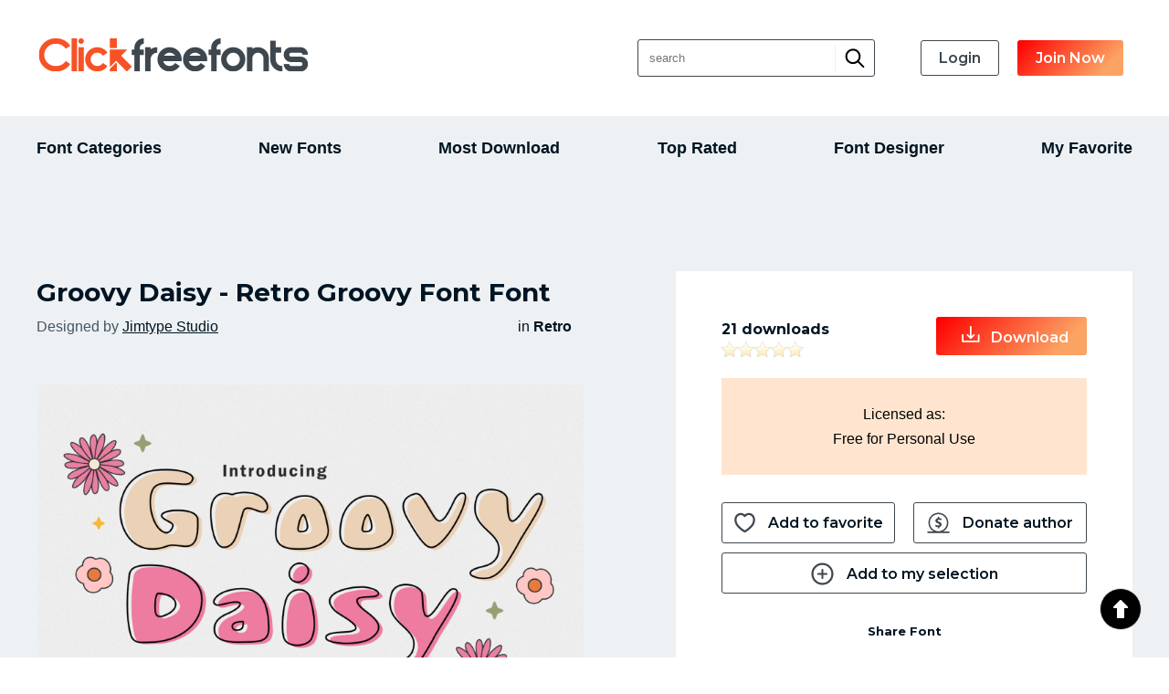

--- FILE ---
content_type: text/html; charset=UTF-8
request_url: https://clickfreefonts.com/fonts/13786/groovy_daisy___retro_groovy_font.html
body_size: 17433
content:
<!DOCTYPE html PUBLIC "-//W3C//DTD XHTML 1.0 Strict//EN" "http://www.w3.org/TR/xhtml1/DTD/xhtml1-strict.dtd">
<html xmlns="http://www.w3.org/1999/xhtml" xml:lang="en" lang="en">
    <head>
        <!-- Google tag (gtag.js) -->
        <script async src="https://www.googletagmanager.com/gtag/js?id=G-X6WV82WX1M"></script>
        <script>
         window.dataLayer = window.dataLayer || [];
         function gtag(){dataLayer.push(arguments);}
         gtag('js', new Date());

         gtag('config', 'G-X6WV82WX1M');
        </script>
        <meta name="google-site-verification" content="sBYVG1brhE4NrdF0MVVJ_H8Hg3dUiTqvsenexoHToNk" />
        <meta http-equiv="Content-Type" content="text/html; charset=utf-8"/>
        <title>Groovy Daisy - Retro Groovy Font font - clickfreefonts</title>
        <meta name="description" content="Groovy Daisy - Retro Groovy Font font. View font details, character map, custom preview, downloads, file contents and more." />
        <meta name="keywords" content="groovy daisy - retro groovy font, download, rate, details, font, free, character, map, preview" />
        <meta name="copyright" content="Copyright &copy; 2026 - clickfreefonts"/>
        <meta name="robots" content="all"/>
        <meta http-equiv="Cache-Control" content="no-cache" />
        <meta http-equiv="Expires" content="-1" />
        <meta http-equiv="Pragma" content="no-cache" />
        <meta name="viewport" content="width=device-width, initial-scale=1.0;">
        <link rel="alternate" href="https://clickfreefonts.com/rss.php" title="Latest Fonts" type="application/rss+xml" />
        <link rel="preconnect" href="https://fonts.googleapis.com" />
        <link rel="preconnect" href="https://fonts.gstatic.com" crossorigin />
        <link href="https://fonts.googleapis.com/css2?family=Montserrat:ital,wght@0,300;0,400;0,500;0,600;0,700;1,400;1,500;1,600;1,700&display=swap" rel="stylesheet">
        <link rel="stylesheet" href="https://clickfreefonts.com/themes/freefonts/styles/yui_container.css" type="text/css" charset="utf-8" />
        <link rel="stylesheet" href="https://clickfreefonts.com/themes/freefonts/styles/screen.css" type="text/css" charset="utf-8" />
        <link rel="stylesheet" href="https://clickfreefonts.com/themes/freefonts/styles/responsive.css" type="text/css" charset="utf-8" />
		
        <!-- Combo-handled YUI JS files: http://developer.yahoo.com/yui/articles/hosting/?animation&button&calendar&connectioncore&container&dom&dragdrop&event&json&paginator&MIN --> 
        <script type="text/javascript" src="https://clickfreefonts.com/js/yui_combo.js"></script>
        <script src="http://yui.yahooapis.com/2.9.0/build/cookie/cookie-min.js"></script>
        <script>
        /* site config */
var web_root = 'https://clickfreefonts.com';
var site_image_path = 'https://clickfreefonts.com/themes/freefonts/images';
var site_css_path = 'https://clickfreefonts.com/themes/freefonts/styles';
var site_js_path = 'https://clickfreefonts.com/themes/freefonts/js';
/* translation function */
function t(key){ 
l = {
"home":"home", "problem_adding_comment":"There was a problem adding the comment, please try again later", "admin_users":"admin users", "banned_ips":"banned ips", "site_settings":"site settings", "languages":"languages", "logout":"logout", "language_details":"Language Details", "are_you_sure_you_want_to_remove_this_ip_ban":"Are you sure you want to remove this IP ban?", "are_you_sure_update_user_status":"Are you sure you want to update the status of this user?", "view":"view", "disable":"disable", "enable":"enable", "error_meta_keywords":"error", "please_enter_your_comment":"Please enter a comment", "ip_address_invalid_try_again":"IP address appears to be invalid, please try again.", "ip_address_already_blocked":"IP address is already in the blocked list.", "error_problem_record":"There was a problem inserting/updating the record, please try again later.", "error_meta_description":"Error", "language_already_in_system":"Language already in the system.", "username_length_invalid":"Username must be between 6-16 characters long.", "password_length_invalid":"Password must be between 6-16 characters long.", "enter_first_name":"Please enter the firstname.", "enter_last_name":"Please enter the lastname.", "enter_email_address":"Please enter the email address.", "entered_email_address_invalid":"The email address you entered appears to be invalid.", "copyright":"Copyright", "support":"Support", "admin_panel":"Admin Panel", "logged_in_as":"Logged in as", "banned_ips_intro":"To ban an IP Address <a href=\"#\" onClick=\"displayBannedIpPopup(); return false;\">click here</a> or delete any existing ones below", "banned_ips_add_banned_ip":"Add banned IP address", "remove":"remove", "ip_address":"IP Address", "ban_from":"Ban From", "notes":"Notes", "add_banned_ip":"Add Banned IP", "error_submitting_form":"There was an error submitting the form, please try again later.", "enter_ip_address_details":"Enter IP Address details", "error_page_name":"Error", "contact_form_thank_you":"Thanks for your submission, a member of the team will get back to you within the next 48 hours.", "submit_contact":"submit content", "your_comments":"Your Comments", "action":"Action", "full_name":"Full Name", "dashboard_intro":"Use the main navigation above to manage this site. A quick overview of the site can be seen below", "dashboard_graph_last_14_days_title":"Font Downloads (last 14 days)", "dashboard_graph_last_12_months_title":"Font Downloads (last 12 months)", "rate_now":"rate now", "active":"active", "disabled":"disabled", "spam":"spam", "expired":"expired", "dashboard_total_active_fonts":"Total active fonts", "dashboard_total_disabled_fonts":"Total disabled fonts", "dashboard_total_downloads_to_all_fonts":"Total downloads to all fonts", "item_name":"Item Name", "value":"Value", "manage_languages_intro_2":"Manage the available content for the selected language. Click on any of the \'Translated Content\' cells to edit the value.", "manage_languages_intro_1":"Select a language to manage or <a href=\'#\' onClick=\'displayAddLanguagePopup(); return false;\'>add a new one here</a>. NOTE Once translated, to set the site default language go to the <a href=\'settings.php\'>site settings</a> area.", "language_key":"Language Key", "default_content":"Default Content", "translated_content":"Translated Content", "no_changes_in_demo_mode":"Error Changes to this section can not be made within demo mode.", "manage_other_languages":"Manage other languages", "no_available_content":"There is no available content.", "select_language":"select language", "add_language":"Add Language", "language_name":"Language Name", "settings_intro":"Click on any of the items within the \"Config Value\" column below to edit", "group":"Group", "config_description":"Config Description", "config_value":"Config Value", "shorturls_filter_results":"Filter results", "user_management_intro":"Double click on any of the users below to edit the account information or <a href=\"#\" onClick=\"displayUserPopup(); return false;\">click here to add a new user</a>", "add_new_user":"Add new user", "username":"Username", "email_address":"Email Address", "account_type":"Account Type", "last_login":"Last Login", "account_status":"Account Status", "password":"Password", "title":"Title", "firstname":"First Name", "lastname":"Last Name", "enter_user_details":"Enter user details", "your_email_address":"Your Email Address", "use_form_to_contact_support":"Use the form below to contact the administrators of this site directly. Please allow up to 48 hours for a response.", "contact_meta_keywords":"contact, us, fonts, free, more, information, support, installation", "contact_meta_description":"Contact us for support or further information", "contact_page_name":"Contact Us", "please_select_category":"Please select at least 1 category", "please_enter_full_name":"Please enter your full name", "email_address_invalid":"The email address you entered appears to be invalid, please try again", "please_enter_email_address":"Please enter your email address", "category_meta_keywords":"category, free, fonts, browse, download, custom, preview, fontsize, scalable, fonts", "category_meta_description":"Browse over 13,000 free truetype fonts by category.", "browse_meta_keywords":"browse, free, fonts, online, a-z, truetype, download, previews", "browse_meta_description":"Browse a-z of over 13,000 fonts for free online now.", "browsing_fonts_starting_non_alpha":"Browsing fonts starting with non-aplha characters", "browsing_fonts_starting_with":"Browsing fonts starting with", "max_limit_for_ip":"You have reached the maximum permitted downloads for today, please try again tomorrow.", "general_site_error":"There was a general error on the site, please try again later.", "dashboard_total_pending_fonts":"Total font awaiting review/pending", "font_rating":"Font Rating", "update":"update", "wait":"wait", "decline":"decline", "custom_preview_text":"custom preview text", "text_colour":"text colour", "settings":"settings", "submit_font":"submit font", "top_rated":"top rated", "font_categories":"font categories", "search":"search", "browse":"browse", "page_top":"^ top ^", "contact_us":"contact us", "term_and_conditions":"terms and conditions", "manage_comments":"manage comments", "created_by":"created by", "rated":"rated", "date_created":"Date Created", "status":"Status", "fonts":"Fonts", "enter_category_name_details":"Enter category details", "manage_fonts":"manage fonts", "font_name":"Font Name", "total_downloads":"Total Downloads", "font_designer":"Font Designer", "category_already_in_list":"Category already exists on the system.", "category_details":"Category Details", "are_you_sure_remove_category":"Are you sure you want to remove this category? All fonts linked to this category will have their association permanently removed.", "total_fonts":"Total Fonts", "category_name":"Category Name", "categories_intro":"Manage existing font categories below. NOTE If a category is removed that already has fonts linked to it, the link will permanently be removed.", "add_category":"Add category", "categories":"categories", "font_details":"font details", "font_details_meta_description":"View font details, character map, custom preview, downloads, file contents and more.", "font_details_meta_keywords":"download, rate, details, font, free, character, map, preview", "character_map":"character map", "file_contents":"file contents", "font_comments":"font comments", "leave_comment":"leave comment", "comment_added_allow_24_hours":"Comment added. Allow up to 24 hours for it to appear if it requires approval", "enter_comments_about_font_below":"Enter any comments about this font below. Note that we\'ll log your IP address on submission and ban anyone trying to spam the site.", "post_comment":"post comment", "comment":"comment", "name":"name", "by":"by", "download":"download", "options":"options", "filename":"filename", "filesize":"filesize", "type":"type", "index_page_name":"Welcome", "index_meta_description":"Over 13,000 free fonts available for download now!", "index_meta_keywords":"free, fonts, truetype, download, online, zip, archive, custom, preview, character, map, category, design", "latest_fonts":"Latest fonts", "search_results":"Search results", "search_meta_description":"Search results", "search_meta_keywords":"search, results, fonts, free, online, download", "no_search_results":"No results for the search term -", "please_add_comments":"Please add some comments", "please_enter_the_designer":"Please enter the font designer", "please_enter_font_name":"Please enter the font name", "please_attach_zip_archive":"Please attach the font zip archive", "font_archive_not_zip":"Font archive does not appear to be a zip file", "submit_font_page_name":"Submit font", "submit_font_meta_description":"Submit font", "submit_font_meta_keywords":"submit, font, free, download", "submit_font_intro":"<ul><li>Use the form below to submit your font. Your font should be added to a zip file along with any supporting assets such as your copyright statement.</li><li>Your font will be sent to the site administrator for review before it appears on the site.</li><li>Please allow up to 48 hours for it to be validated and appear.</li></ul>", "font_name_submit":"Font Name", "font_designer_submit":"Font Designer", "suggested_categories":"Suggested Categories", "font_archive_submit":"Font Archive", "submit_font_submit":"submit font", "submit_font_thanks":"Submit font thanks", "thanks_for_submitting_font":"Thanks for your submission, please allow 48 hours for it to be reviewed before it will appear on the site.", "tcs_page_name":"Terms and Conditions", "tcs_meta_description":"Terms and conditions", "tcs_meta_keywords":"terms, conditions, rules, fonts, free, download", "main_terms_and_conditions":"By using this site and downloading the fonts, you acknowledged have read and agreed to our terms and conditions. We reserve the right to amend these terms from time to time.<br/><br/><strong>Disclaimer</strong><br/>This disclaimer is a legal agreement between you and this site. By downloading fonts from our site or using them you agree you have read and understood that the font or dingbat copyrights belongs to the designer of the related product. In cases where there are no copyright notices, you need to assume that the font is copyrighted. Use of the fonts/dingbats is at your sole responsibility. We do not take any responsibility and we are not liable for any damage caused through use of the fonts, be it indirect, incidental or consequential damages (including but not limited to damages for loss of business, loss of profits, interruption or similar). To our knowledge, all fonts available on this site are free for distribution. Should you encounter a font that isn\'t, please contact us so that it can be immediately deleted.<br/><br/><strong>Privacy Policy</strong><br/>	Your privacy is an important part of our relationship with you. Protecting your privacy is just one part of our mission to provide you a safe web environment. When you email us, your information will remain confidential. Posts made in our forum are open to public viewing so please do not submit any person information. We do not take any responsibility for such actions, it is your sole responsibility, so post content that will be appropriate and safe to be used on such medium. We, will not share, rent or trade any of your information with any third parties. When you visit our website, we collect some technical information related to your computer and the manner in which you are accessing our site and includes such information as the internet protocol (IP) address of your computer, what operating system your computer is using, what browser software (e.g., Explorer, Netscape or other) your computer is using, and who your Internet service provider is, the Uniform Resource Locator (\'URL\') of the web site from which you just came and the URL to which you go next and certain operating metrics, such as the amount of time you use our website. This general information may be used to help us better understand how our site is viewed and used. We may share some general information about our site with our business partners or the general public. For example, we may share information regarding the daily number of unique users to our site with potential corporate partners or advertising opportunities. This information does not contain any of your personal data that can be used to contact you or identify you.<br/><br/>When we place links or advertising banners to other sites from our website, please note that we do not control the content, practices or privacy policies of any of these other sites. We do not endorse or hold ourselves responsible for the privacy policies or information gathering practices of any other websites, other than sites run by us.<br/><br/>We use the highest security standard available to protect your personally identifiable information while it is in transit to us. All data stored on our servers is protected by a secure \'firewall\' so that no unauthorized use or activity can take place. Although we will make every effort to safeguard your personal information from loss, misuse or alteration by third parties, you should be aware that there is always some risk that thieves may find a way to thwart our security system or that transmissions over the Internet will be intercepted.<br/><br/>We may, from time to time, amend our Privacy Policy. We reserve the right, at our discretion, to change, modify, add or remove portions of our Privacy Policy at any time and from time to time. These changes will be posted for general public view. When you visit our website, you agree to all terms of our privacy policy and our disclaimer. Your continued use of this website constitutes your continued agreement to these terms. If you do not agree with the terms of our Privacy Policy, you should cease using our website.", "top_rated_fonts":"Browsing top rated fonts", "top_rated_meta_description":"Browse top rated free fonts", "top_rated_meta_keywords":"top, rated, free, fonts, browse, high, vote, top10", "no_top_rated_fonts":"There are no rated fonts yet.", "download_upper":"DOWNLOAD", "rate_font":"rate font", "pending":"Pending", "page":"Page", "of":"of", "downloads":"downloads", "edit":"edit", "select_option":"- Navigation -", "register":"join now", "existing_users":"login", "go_to_download_queue":"Go to download queue", "most_popular_fonts":"Most Popular Fonts", "admin_login":"admin login", "login_to_the_admin_area_below":"Login to the admin area below:", "login":"login", "admin_area":"admin area", "your_account":"Your Account", "dashboard":"Dashboard", "pending_font_approval":"pending font approval", "add_font":"add font", "comments":"comments", "pending_comment_approval":"pending comment approval", "users":"users", "Configuration":"Configuration", "translations":"translations", "system_tools":"system tools", "system_logs":"system logs", "database_browser":"database browser", "server_info":"server info", "plugins":"Plugins", "manage_plugins":"manage plugins", "add_plugin":"add plugin", "support_info":"support info", "quick_overview":"Quick Overview", "font_status":"Font Status", "category":"Category", "dashboard_graph_last_12_months_title_new_fonts":"New Fonts (last 12 months)", "actions":"Actions", "user_name":"User Name", "user_ip":"User IP", "website_url_optional":"Website Url", "font_license":"Font License", "your_fonts":"your fonts", "add_to_download_queue":"Add to download queue", "details_upper":"MORE DETAILS", "description":"Description", "font":"Font", "share_font":"Share Font", "captcha":"Confirm Text", "uploaded_fonts":"Uploaded Fonts", "default":"Default", "your_submitted_fonts_page_name":"Your Fonts", "your_submitted_fonts":"My Fonts", "your_submitted_fonts_page_name":"Your Fonts", "your_submitted_fonts":"My Fonts", "sort_by":"Sort By", "newest":"Newest", "by_font_name_atoz":"By Font Name (a to z)", "by_font_name_ztoa":"By Font Name (z to a)", "by_top_rated":"Top Rated", "most_downloads":"Most Downloads", "login_page_name":"Login", "login_meta_description":"Login to manage your saved fonts", "login_meta_keywords":"login,manage,your,saved,fonts", "use_form_to_login_to_your_account":"Login to continue to Clickfreefonts", "your_username":"Your Username", "forgot_password":"Forgot Password?", "download_queue_page_name":"Download Queue", "download_queue_meta_description":"Your download queue", "download_queue_meta_keywords":"your,download,queue", "your_download_queue_page_name":"Your Download Queue", "no_items_in_queue":"There are no items in your download queue.", "register_page_name":"Register", "register_meta_description":"Register to manage your saved fonts", "register_meta_keywords":"register,manage,your,saved,fonts", "use_form_to_register_for_an_account":"With a free account, you can create font collections, track your downloads, and more!", "title_mr":"Mr", "title_mrs":"Mrs", "title_miss":"Miss", "title_dr":"Dr", "title_pro":"Pro", "emailAddressConfirm":"Email Address Confirm", "your_username_is_invalid":"Your username can only contact alpha numeric and underscores.", "register_user_email_subject":"Account details for [[[SITE_NAME]]]", "register_user_email_content":"Dear [[[FIRST_NAME]]],<br/><br/>Your account on [[[SITE_NAME]]] has been created. Use the details below to login to your new account:<br/><br/><strong>Url:</strong> <a href=\'[[[WEB_ROOT]]]\'>[[[WEB_ROOT]]]</a><br/><strong>Username:</strong> [[[USERNAME]]]<br/><strong>Password:</strong> [[[PASSWORD]]]<br/><br/>Feel free to contact us if you need any support with your account.<br/><br/>Regards,<br/>[[[SITE_NAME]]] Admin", "register_complete_page_name":"Registration Completed", "register_complete_meta_description":"Your registration has been completed.", "register_complete_meta_keywords":"registration, completed, font, download, site", "register_account_complete":"Register Account - Complete", "register_complete_sub_title":"Thank you for registering!", "register_complete_main_text":"We\'ve sent an email to your registered email address with your access password. Please check your spam filters to ensure emails from this site get through. ", "register_complete_email_from":"Emails from this site are sent from ", "username_must_be_between_6_and_20_characters":"Your username must be between 6 and 20 characters", "email_address_already_exists":"Email address already exists on another account", "username_already_exists":"Username already exists on another account", "forgot_password_page_name":"Forgot Password", "forgot_password_meta_description":"Retrieve your account password.", "forgot_password_meta_keywords":"forgot,password,members,area,fonts", "use_form_to_reset_your_account_password":"Enter your email address below to receive further instructions on how to reset your account password.", "request_reset":"request reset", "date_banned":"Date Banned", "ban_type":"Ban Type", "ban_notes":"Ban Notes", "failed_captcha":"The captcha text you\'ve entered is incorrect, please try again.", "username_and_password_is_invalid":"Your username and password are invalid", "please_enter_your_username":"Please enter your username", "other":"other", "please_enter_valid_email_address":"Please enter a valid email address", "forgot_password_email_subject":"Password reset instructions for account on [[[SITE_NAME]]]", "forgot_password_email_content":"Dear [[[FIRST_NAME]]],<br/><br/>We\'ve a request to reset your password on [[[SITE_NAME]]]. Follow the url below to set a new account password:<br/><br/><a href=\'[[[WEB_ROOT]]]/forgot_password_reset.[[[PAGE_EXTENSION]]]?u=[[[ACCOUNT_ID]]]&h=[[[RESET_HASH]]]\'>[[[WEB_ROOT]]]/forgot_password_reset.[[[PAGE_EXTENSION]]]?u=[[[ACCOUNT_ID]]]&h=[[[RESET_HASH]]]</a><br/><br/>If you didn\'t request a password reset, just ignore this email and your existing password will continue to work.<br/><br/>Regards,<br/>[[[SITE_NAME]]] Admin", "forgot_password_sent_intro_text":"An email has been sent with further instructions on how to reset your password. Please check your email inbox.", "you_have_not_submitted_any_fonts":"You have not submitted any fonts yet. You can submit new fonts by <a href=\'submit_font.html\'>going here</a>.", "your_downloads_page_name":"Download History", "your_downloads_meta_description":"Your downloads", "your_downloads_meta_keywords":"your,downloads", "no_items_in_downloads":"You do not have any font download history.", "english_content":"English Content", "home_menu":"New Fonts", "most_download_menu":"Most Download", "search_font":"Search Font", "your_download_total_singular":"%s Download", "most_download_title":"Most Download", "most_download_title":"Most Download", "most_download_title":"Most Download", "most_download_title":"Most Download", "most_download_title":"Most Download", "your_download_total_plular":"%s Downloads", "please_enter_your_password":"Please enter your password", "forgot_password_reset_page_name":"Forgot Password - Reset", "forgot_password_reset_meta_description":"Forgot Password - Reset", "forgot_password_reset_meta_keywords":"forgot,password,manage,your,saved,fonts", "forgot_password_reset":"Forgot Password - Reset", "confirm_password":"Confirm Password", "update_password":"update password", "forgot_password_reset_confirm_intro_text":"Your password has been reset. You can now login to the site above.", "login_page_title":"Welcome Back!", "register_page_title":"Register for new account", "register_form_intro":"Please enter your information below to register for an account.<br/>Your new account password will be sent to your email address.", "register_firstname":"Your Name", "login_alredy_account":"Already have an account?", "please_enter_your_firstname":"Please enter your firstname", "account_not_found":"Account with that email address not found", "my_account_title":"My Account", "account_menu_settings":"Account Settings", "account_menu_change_password":"Change Password", "save_changes":"Save Changes", "change_account_fail":"Can\'t change account data, please contact our admin", "change_account_success_intro_text":"Change account successful.", "confirm_old_password":"Old Password", "new_password":"New Password", "confirm_new_password":"Confirm New Password", "account_menu_foundary_profile":"My Foundry Profile", "my_account_your_banner":"Your Banner", "my_account_edit_banner":"Edit Banner", "foundary_name":"Foundry Name", "your_profilelink":"Your Profile Link", "your_website":"Your Website", "donation_link":"Donation Link", "your_comment":"Your Comment / Introduction", "change_fou ndry_success_intro_text":"Update profile successful, please refresh.", "font_license_label":"License", "font_designer_label":"Designer", "font_website_label":"Website", "author_meta_description":" About %s with %s collections %s downoads", "author_big_item":"%s Fonts", "author_big_download":"%s Downloads", "author_list_menu":"Font Designer", "author_list_menu":"Font Designer", "author_list_menu":"Font Designer", "author_list_page_name":"Author List", "author_list_page_title":"Check Out Our Font Designer", "author_few_item":"%s Font", "author_few_download":"%s Download", "author_no_collection_results":"No collection from %s", "filter_order_by_total_font":"Total Fonts", "filter_order_by_name_atoz":"Author Name (a to z)", "filter_order_by_name_ztoa":"Author Name (z to a)", "please_enter_your_new_password_again":"Took you forget new password, please remember", "welcome_to_author_email":"Dear %s,<br/><br/>Welcome! you joined our Author on on %s. Please log into your dashboard and update your foundry profile before uploading next font.<br/><br/><br/>Admin", "font_profile_label":"Profile", "my_selection_menu":"My Selection", "my_favorite_menu":"My Favorite", "contact_us_thanks":"Contact us thanks", "submit_font_intro_update":"<ul><li>Please update your foundry profile before submit new font.</li><li>Your foundy profile can found on My Account menu.</li></ul>", "your_email_address_confirmation_does_not_match":"Your email address confirmation does not match", "my_font_menu":"My Font", "my_download_menu":"My Download", "my_selection_page_title":"My Selection", "group_name_empty":"Group name should not empty", "create_group_label":"Add New Group", "create_group_name":"Group Name", "create_group_button":"Create Group", "you_have_not_any_collection":"You have not have any collection yet.", "popup_create_group_label":"New Group", "existing_group_label":"Existing Group", "delete_group_confirm":"Are you sure delete this group?", "delete_from_group_confirm":"Are you sure remove this font from group?", "collection_big_item":"%s Fonts", "public_collection_label":"Public Group", "delete_collection_btn":"Delete This Group", "collection_not_found_page_title":"Group Not Found", "collection_not_found_restric":"Selection group not found or limited access by owner. Please contact to owner for get acess", "popup_create_group_title":"Add this font to", "collection_few_item":"%s Font", "font_added_success_message":"Font added successfully to group", "font_added_success_link":"Continue <a href=\'#\' onClick=\'closeGroupPopup(); return false;\'>browse</a> or <a href=\'%s\'>detail group</a>", "add_to_favorite":"Add to favorite", "add_to_favorite":"Add to favorite", "add_to_selection":"Add to my selection", "add_to_selection":"Add to my selection", "add_to_favorite":"Add to favorite", "add_to_selection":"Add to my selection", "add_to_selection":"Add to my selection", "donate_to_author":"Donate author", "donation_link_notes":"Your link should like example: https://www.paypal.com/paypalme/abcxyz", "plugin_title":"plugin title", "directory_name":"directory name", "installed":"installed?", "message_page_name":"Send Message", "message_page_title":"Send Private Message", "message_not_allowed_notice":"Please <a href=\"%s\">sign in</a> to contact this author or <a href=\"%s\">register</a> if no account", "receive_message":"Receive Messages", "send_message_button":"Message", "message_to":"Send To", "message_subject":"Subject", "your_message":"Message", "submit_message_button":"Send Message", "failed_send_message":"The message failed. User not receiving message or no longer exist.", "failed_send_message":"The message failed. User not receiving message or no longer exist.", "my_messages_menu":"Private Message", "account_messages_page_title":"My Messages", "you_have_not_inbox_messages":"You have not any inbox message yet.", "delete_message_confirm":"Are you sure delete this message?", "detail_message_from":"From %s", "delete_message_btn":"Delete Message", "reply_message":"Reply Message", "you_have_not_outbox_messages":"You have not any outbox message yet.", "detail_message_to":"To %s", "disable_message":"Disable Messages", "disable_message":"Disable Messages", "disable_message":"Disable Messages", "message_profile_subject_regexp":"Message sent via your %s profile from %s", "message_profile_body_regexp":"Hello ,<br/><br/>You are have message on %s profile.<br/>You can login your account and go message or you can follow this <a href=\'%s\'>link</a><br/><br/><br/>Admin - %s", "account_notification_page_title":"Notification", "you_have_not_notification":"You have not any activity yet.", "comment_you_font_message_notifi":"commented on your <a href=\'%s\'>fonts</a>", "cancel_group_button":"Cancel", "group_collection_no_results":"No collection on %s", "please_enter_your_email_address":"Please enter your email address", "please_add_message":"Please leave message, email without message body will deffered automaticly.", "sent_you_a_message_notifi":"sent you a <a href=\'%s\'>message</a>", "your_email_address_is_invalid":"Your email address is invalid"
};
return l[key.toLowerCase()];
}        </script>
        <script src="https://clickfreefonts.com/themes/freefonts/js/global.js" type="text/javascript"></script>
        <script src="https://clickfreefonts.com/js/301a.js" type="text/javascript"></script>
		
        <script type="text/javascript">var switchTo5x=true;</script>
        <script type="text/javascript" src="//w.sharethis.com/button/buttons.js"></script>
        <script type="text/javascript">stLight.options({publisher: "ur-3a9249e0-8325-d62d-6605-42527425533a", doNotHash: true, doNotCopy: true, hashAddressBar: false});</script>
        <script>
                        var existingIds=new Array();
        </script>
    </head>
    <body class="">
        <a name="pageTop"><!-- --></a>
<div class="top-header">
        <div class="section-container">
            <div class="inner-container">
                <!-- header section -->
                <div class="headerBar">
                    <!-- main logo -->
                    <a href="https://clickfreefonts.com"><img src="https://clickfreefonts.com/themes/freefonts/images/main_logo.png" alt="https://clickfreefonts.com"></a>
                        <!-- right bar -->
                        <div class="navBarRightSearch"><div class="search-form">
                            <form method="GET" action="https://clickfreefonts.com/search.html">
                                <input name="q" id="searchQuery" placeholder="search" type="text"/>
<button><span><svg width="22" height="22" viewBox="0 0 25 25" fill="none" xmlns="http://www.w3.org/2000/svg">
<path d="M3.47703 16.6606C5.1158 18.3017 7.29813 19.2869 9.61289 19.4306C11.9276 19.5742 14.215 18.8664 16.0441 17.4405L22.3378 23.7342C22.561 23.9497 22.8599 24.069 23.1702 24.0663C23.4805 24.0636 23.7773 23.9392 23.9967 23.7197C24.2162 23.5003 24.3406 23.2035 24.3433 22.8932C24.346 22.5829 24.2267 22.284 24.0112 22.0608L17.7175 15.7671C19.2067 13.856 19.9107 11.4489 19.6861 9.03655C19.4614 6.62422 18.325 4.38844 16.5086 2.78517C14.6922 1.18191 12.3326 0.331929 9.91107 0.408576C7.48952 0.485223 5.18841 1.48273 3.47703 3.19765C2.59274 4.08148 1.89127 5.13088 1.41267 6.2859C0.934078 7.44091 0.687744 8.67891 0.687744 9.92915C0.687744 11.1794 0.934078 12.4174 1.41267 13.5724C1.89127 14.7274 2.59274 15.7768 3.47703 16.6606ZM5.15043 4.87343C6.32036 3.70352 7.85974 2.97545 9.50629 2.81326C11.1528 2.65108 12.8047 3.06481 14.1804 3.98397C15.5561 4.90313 16.5706 6.27085 17.0509 7.8541C17.5313 9.43735 17.4478 11.1382 16.8148 12.6668C16.1817 14.1954 15.0382 15.4572 13.5792 16.2373C12.1201 17.0174 10.4357 17.2674 8.8129 16.9448C7.19014 16.6222 5.72943 15.7469 4.67965 14.4681C3.62987 13.1893 3.05596 11.586 3.05571 9.93152C3.05247 8.99135 3.23596 8.0599 3.59555 7.1912C3.95513 6.32251 4.48365 5.53388 5.15043 4.87106V4.87343Z" fill="#010101"/>
</svg></span></button><input id="submit" class="submitButton searchButton" type="submit" value="Search" name="submit">
                            </form></div>
                            <ul class="navBarRightLinks">                            
                                                           <li><a class="btn-button btn-ghost" href="https://clickfreefonts.com/login.html">login</a></li><li><a class="btn-button btn-primary" href="https://clickfreefonts.com/register.html">join now</a></li>
                                                        </ul>   
                            <a href="#" id="menu-toggle" onClick="toggleMenu(); return;">
                        <svg width="30" height="20" viewBox="0 0 24 24" xmlns="http://www.w3.org/2000/svg"><g fill="#011422"><path d="m2 2h20v4h-20z"></path><path d="m2 10h20v4h-20z"></path><path d="m2 18h20v4h-20z"></path></g></svg>
</a>                         
                        </div>
                        <!-- /right bar -->
                </div>
            </div>
        <div class="clear"><!-- --></div>
        </div>
    </div>
        <div class="clear"><!-- --></div>
        <div class="mid-header">
            <div class="section-container">
            <div class="inner-container">
                             <!-- toolbar section -->
                    <div class="mainNavBar" id="mainNavBar">
                        <div class="mainNavBarInner">
                            <ul class="navBarLeftLinks">
                                <li><a class="" href="https://clickfreefonts.com/c/0/" onClick="toggleCategories(); return false;">font categories</a></li><li><a class="" href="https://clickfreefonts.com">New Fonts</a></li><li><a class="" href="https://clickfreefonts.com/most_download/">Most Download</a></li><li><a class="" href="https://clickfreefonts.com/top_rated/">top rated</a></li><li><a class="" href="https://clickfreefonts.com/author/">Font Designer</a></li><li><a class="" href="https://clickfreefonts.com/download_queue.html">My Favorite</a></li>
                            </ul>
                            <div class="clear"><!-- --></div>
                            
                        </div>
                        <div class="clear"><!-- --></div>
                        

                    </div>
                    <div class="clear"><!-- --></div>

                <!-- category section -->
                <a name="categoryBarTop"></a>
                <div id="categoryBar" class="categoryBar" style="display:none;">
                    <div id="categoryBarInner" class="categoryBarInner">
                        <!-- categories -->
                        <div class='categoryLink' onClick="window.location='https://clickfreefonts.com/c/1/3d';"><a href='https://clickfreefonts.com/c/1/3d'>3D</a></div><div class='categoryLink' onClick="window.location='https://clickfreefonts.com/c/45/animals';"><a href='https://clickfreefonts.com/c/45/animals'>Animals</a></div><div class='categoryLink' onClick="window.location='https://clickfreefonts.com/c/60/bitmap_pixel';"><a href='https://clickfreefonts.com/c/60/bitmap_pixel'>Bitmap/Pixel</a></div><div class='categoryLink' onClick="window.location='https://clickfreefonts.com/c/31/brush';"><a href='https://clickfreefonts.com/c/31/brush'>Brush</a></div><div class='categoryLink' onClick="window.location='https://clickfreefonts.com/c/26/calligraphy';"><a href='https://clickfreefonts.com/c/26/calligraphy'>Calligraphy</a></div><div class='categoryLink' onClick="window.location='https://clickfreefonts.com/c/14/cartoon';"><a href='https://clickfreefonts.com/c/14/cartoon'>Cartoon</a></div><div class='categoryLink' onClick="window.location='https://clickfreefonts.com/c/42/celtic';"><a href='https://clickfreefonts.com/c/42/celtic'>Celtic</a></div><div class='categoryLink' onClick="window.location='https://clickfreefonts.com/c/52/compact';"><a href='https://clickfreefonts.com/c/52/compact'>Compact</a></div><div class='categoryLink' onClick="window.location='https://clickfreefonts.com/c/56/curly';"><a href='https://clickfreefonts.com/c/56/curly'>Curly</a></div><div class='categoryLink' onClick="window.location='https://clickfreefonts.com/c/2/decorative';"><a href='https://clickfreefonts.com/c/2/decorative'>Decorative</a></div><div class='categoryLink' onClick="window.location='https://clickfreefonts.com/c/44/dingbats';"><a href='https://clickfreefonts.com/c/44/dingbats'>Dingbats</a></div><div class='categoryLink' onClick="window.location='https://clickfreefonts.com/c/9/distorted';"><a href='https://clickfreefonts.com/c/9/distorted'>Distorted</a></div><div class='categoryLink' onClick="window.location='https://clickfreefonts.com/c/17/famous';"><a href='https://clickfreefonts.com/c/17/famous'>Famous</a></div><div class='categoryLink' onClick="window.location='https://clickfreefonts.com/c/16/fontbats';"><a href='https://clickfreefonts.com/c/16/fontbats'>Fontbats</a></div><div class='categoryLink' onClick="window.location='https://clickfreefonts.com/c/55/foreign';"><a href='https://clickfreefonts.com/c/55/foreign'>Foreign</a></div><div class='categoryLink' onClick="window.location='https://clickfreefonts.com/c/33/graffiti';"><a href='https://clickfreefonts.com/c/33/graffiti'>Graffiti</a></div><div class='categoryLink' onClick="window.location='https://clickfreefonts.com/c/20/grunge_trash';"><a href='https://clickfreefonts.com/c/20/grunge_trash'>Grunge/Trash</a></div><div class='categoryLink' onClick="window.location='https://clickfreefonts.com/c/6/handwriting';"><a href='https://clickfreefonts.com/c/6/handwriting'>Handwriting</a></div><div class='categoryLink' onClick="window.location='https://clickfreefonts.com/c/4/heavy';"><a href='https://clickfreefonts.com/c/4/heavy'>Heavy</a></div><div class='categoryLink' onClick="window.location='https://clickfreefonts.com/c/32/horror';"><a href='https://clickfreefonts.com/c/32/horror'>Horror</a></div><div class='categoryLink' onClick="window.location='https://clickfreefonts.com/c/3/initial_caps';"><a href='https://clickfreefonts.com/c/3/initial_caps'>Initial Caps</a></div><div class='categoryLink' onClick="window.location='https://clickfreefonts.com/c/30/italic';"><a href='https://clickfreefonts.com/c/30/italic'>Italic</a></div><div class='categoryLink' onClick="window.location='https://clickfreefonts.com/c/40/lcd';"><a href='https://clickfreefonts.com/c/40/lcd'>LCD</a></div><div class='categoryLink' onClick="window.location='https://clickfreefonts.com/c/37/medieval';"><a href='https://clickfreefonts.com/c/37/medieval'>Medieval</a></div><div class='categoryLink' onClick="window.location='https://clickfreefonts.com/c/5/minimalist';"><a href='https://clickfreefonts.com/c/5/minimalist'>Minimalist</a></div><div class='categoryLink' onClick="window.location='https://clickfreefonts.com/c/11/normal';"><a href='https://clickfreefonts.com/c/11/normal'>Normal</a></div><div class='categoryLink' onClick="window.location='https://clickfreefonts.com/c/18/old_english';"><a href='https://clickfreefonts.com/c/18/old_english'>Old English</a></div><div class='categoryLink' onClick="window.location='https://clickfreefonts.com/c/35/oriental';"><a href='https://clickfreefonts.com/c/35/oriental'>Oriental</a></div><div class='categoryLink' onClick="window.location='https://clickfreefonts.com/c/12/outline';"><a href='https://clickfreefonts.com/c/12/outline'>Outline</a></div><div class='categoryLink' onClick="window.location='https://clickfreefonts.com/c/19/retro';"><a href='https://clickfreefonts.com/c/19/retro'>Retro</a></div><div class='categoryLink' onClick="window.location='https://clickfreefonts.com/c/15/rounded';"><a href='https://clickfreefonts.com/c/15/rounded'>Rounded</a></div><div class='categoryLink' onClick="window.location='https://clickfreefonts.com/c/21/sans';"><a href='https://clickfreefonts.com/c/21/sans'>Sans</a></div><div class='categoryLink' onClick="window.location='https://clickfreefonts.com/c/7/scifi';"><a href='https://clickfreefonts.com/c/7/scifi'>SciFi</a></div><div class='categoryLink' onClick="window.location='https://clickfreefonts.com/c/25/script';"><a href='https://clickfreefonts.com/c/25/script'>Script</a></div><div class='categoryLink' onClick="window.location='https://clickfreefonts.com/c/29/serif';"><a href='https://clickfreefonts.com/c/29/serif'>Serif</a></div><div class='categoryLink' onClick="window.location='https://clickfreefonts.com/c/23/square';"><a href='https://clickfreefonts.com/c/23/square'>Square</a></div><div class='categoryLink' onClick="window.location='https://clickfreefonts.com/c/22/stencil';"><a href='https://clickfreefonts.com/c/22/stencil'>Stencil</a></div><div class='categoryLink' onClick="window.location='https://clickfreefonts.com/c/8/typewriter';"><a href='https://clickfreefonts.com/c/8/typewriter'>Typewriter</a></div><div class='categoryLink' onClick="window.location='https://clickfreefonts.com/c/43/wild_west';"><a href='https://clickfreefonts.com/c/43/wild_west'>Wild West</a></div>                        <div class="clear"><!-- --></div>
                    </div>
                    <div class="clear"><!-- --></div>
                </div>
                <div class="clear"><!-- --></div>

                <!-- browse section -->
                <a name="browseBarTop"></a>
                <div id="browseBar" class="categoryBar" style="display:none;">
                    <div class="categoryBarInner">
                        <!-- letters -->
                        <div class="letterListing">
                            <div class='letterLink' onClick="window.location='https://clickfreefonts.com/a-z/num';"><a href='https://clickfreefonts.com/a-z/num'>#</a></div><div class='letterLink' onClick="window.location='https://clickfreefonts.com/a-z/a';"><a href='https://clickfreefonts.com/a-z/a'>A</a></div><div class='letterLink' onClick="window.location='https://clickfreefonts.com/a-z/b';"><a href='https://clickfreefonts.com/a-z/b'>B</a></div><div class='letterLink' onClick="window.location='https://clickfreefonts.com/a-z/c';"><a href='https://clickfreefonts.com/a-z/c'>C</a></div><div class='letterLink' onClick="window.location='https://clickfreefonts.com/a-z/d';"><a href='https://clickfreefonts.com/a-z/d'>D</a></div><div class='letterLink' onClick="window.location='https://clickfreefonts.com/a-z/e';"><a href='https://clickfreefonts.com/a-z/e'>E</a></div><div class='letterLink' onClick="window.location='https://clickfreefonts.com/a-z/f';"><a href='https://clickfreefonts.com/a-z/f'>F</a></div><div class='letterLink' onClick="window.location='https://clickfreefonts.com/a-z/g';"><a href='https://clickfreefonts.com/a-z/g'>G</a></div><div class='letterLink' onClick="window.location='https://clickfreefonts.com/a-z/h';"><a href='https://clickfreefonts.com/a-z/h'>H</a></div><div class='letterLink' onClick="window.location='https://clickfreefonts.com/a-z/i';"><a href='https://clickfreefonts.com/a-z/i'>I</a></div><div class='letterLink' onClick="window.location='https://clickfreefonts.com/a-z/j';"><a href='https://clickfreefonts.com/a-z/j'>J</a></div><div class='letterLink' onClick="window.location='https://clickfreefonts.com/a-z/k';"><a href='https://clickfreefonts.com/a-z/k'>K</a></div><div class='letterLink' onClick="window.location='https://clickfreefonts.com/a-z/l';"><a href='https://clickfreefonts.com/a-z/l'>L</a></div><div class='letterLink' onClick="window.location='https://clickfreefonts.com/a-z/m';"><a href='https://clickfreefonts.com/a-z/m'>M</a></div><div class='letterLink' onClick="window.location='https://clickfreefonts.com/a-z/n';"><a href='https://clickfreefonts.com/a-z/n'>N</a></div><div class='letterLink' onClick="window.location='https://clickfreefonts.com/a-z/o';"><a href='https://clickfreefonts.com/a-z/o'>O</a></div><div class='letterLink' onClick="window.location='https://clickfreefonts.com/a-z/p';"><a href='https://clickfreefonts.com/a-z/p'>P</a></div><div class='letterLink' onClick="window.location='https://clickfreefonts.com/a-z/q';"><a href='https://clickfreefonts.com/a-z/q'>Q</a></div><div class='letterLink' onClick="window.location='https://clickfreefonts.com/a-z/r';"><a href='https://clickfreefonts.com/a-z/r'>R</a></div><div class='letterLink' onClick="window.location='https://clickfreefonts.com/a-z/s';"><a href='https://clickfreefonts.com/a-z/s'>S</a></div><div class='letterLink' onClick="window.location='https://clickfreefonts.com/a-z/t';"><a href='https://clickfreefonts.com/a-z/t'>T</a></div><div class='letterLink' onClick="window.location='https://clickfreefonts.com/a-z/u';"><a href='https://clickfreefonts.com/a-z/u'>U</a></div><div class='letterLink' onClick="window.location='https://clickfreefonts.com/a-z/v';"><a href='https://clickfreefonts.com/a-z/v'>V</a></div><div class='letterLink' onClick="window.location='https://clickfreefonts.com/a-z/w';"><a href='https://clickfreefonts.com/a-z/w'>W</a></div><div class='letterLink' onClick="window.location='https://clickfreefonts.com/a-z/x';"><a href='https://clickfreefonts.com/a-z/x'>X</a></div><div class='letterLink' onClick="window.location='https://clickfreefonts.com/a-z/y';"><a href='https://clickfreefonts.com/a-z/y'>Y</a></div><div class='letterLink' onClick="window.location='https://clickfreefonts.com/a-z/z';"><a href='https://clickfreefonts.com/a-z/z'>Z</a></div>                            <div class="clear"><!-- --></div>
                        </div>
                    </div>
                    <div class="clear"><!-- --></div>
                </div>
                <div class="clear"><!-- --></div>
                </div>
            </div>
        </div>
        <div class="clear"><!-- --></div>
<div class="bottom-header">
    <div class="section-container">
        <div class="inner-container">
 <div class='fontPreviewWrapper detailsPage'>
     <div class='fontPreviewImageWrapperDefault'>
        <div class='leftSection'>
             <h1 class='h2'>Groovy Daisy - Retro Groovy Font Font</h1>
             <div class='fontPreviewTitle'>
                 Designed by 
                 <a href='https://clickfreefonts.com/author/jimtype+studio'>Jimtype Studio</a>
             </div>
<div class='fontTopCategories'>
in 
<a href='https://clickfreefonts.com/c/19/retro'>Retro</a>
</div>
          <div class='clear'><!-- --></div><img class='fontPreviewCover' src=' https://clickfreefonts.com/preview_cover/13786/1768722668' />
        </div>
         <div class='rightSection'><div class='inner-right-section'>
             <div class='top-action'><div class='fontTotalDownloads'>
                 <div class='h6'>
21 
downloads
</div>
               	<div id='rateFontBlock_13786' class='rateFontBlock' title='rate now'>
		<div id='startsOn_13786' class='starsOn' style='width: 0px;'><!-- -->
		</div>
		<div id='startsOff_13786' class='starsOff'><!-- -->
		</div>
		<input id='originalWidth_13786' type='hidden' value='0'/>
		<div class='clear'><!-- --></div>
	</div>
	<div class='rateFontText'>
		<div id='rateFontText_13786' style='display:none;'>
		rate font
		</div>
	</div>
	<script>
	YAHOO.util.Event.onAvailable("startsOn_13786", function()
	{
		YAHOO.fontscript.clickedRatingElementId = 13786;
		YAHOO.util.Event.on("rateFontBlock_13786", "mousemove", moveRatingBarWrapper, 13786);
		YAHOO.util.Event.on("startsOff_13786", "mouseout", resetRatingBar, 13786);
		YAHOO.util.Event.on("rateFontBlock_13786", "click", submitNewRating, 13786);
		YAHOO.util.Event.on("rateFontBlock_13786", "mouseover", showLabel, 13786);
		YAHOO.util.Event.on("rateFontBlock_13786", "mouseout", hideLabel, 13786);
	});
	</script>
               <div class='clear'><!-- --></div>
               </div>
                 <div class='downloadButtonElement' onClick="window.location='https://clickfreefonts.com/d/13786/groovy_daisy___retro_groovy_font.zip';">
                     <a class='btn-button btn-primary' href='https://clickfreefonts.com/d/13786/groovy_daisy___retro_groovy_font.zip'>
<svg width="36" height="18" viewBox="0 0 36 32" fill="none" xmlns="http://www.w3.org/2000/svg">
<path d="M10.4247 18.4935C10.2748 18.3487 10.1552 18.1755 10.0729 17.984C9.99063 17.7924 9.94732 17.5864 9.94551 17.378C9.9437 17.1696 9.98342 16.9629 10.0623 16.7699C10.1413 16.577 10.2578 16.4017 10.4052 16.2543C10.5526 16.1069 10.7279 15.9904 10.9208 15.9114C11.1138 15.8325 11.3205 15.7928 11.5289 15.7946C11.7373 15.7964 11.9433 15.8397 12.1349 15.922C12.3264 16.0043 12.4996 16.1239 12.6444 16.2738L16.244 19.8734V1.68548C16.244 1.26914 16.4094 0.869848 16.7038 0.57545C16.9982 0.281053 17.3975 0.115662 17.8138 0.115662C18.2302 0.115662 18.6295 0.281053 18.9239 0.57545C19.2183 0.869848 19.3836 1.26914 19.3836 1.68548V19.8734L22.9832 16.2738C23.2793 15.9878 23.6758 15.8296 24.0874 15.8332C24.499 15.8368 24.8928 16.0019 25.1838 16.2929C25.4749 16.584 25.64 16.9777 25.6436 17.3893C25.6471 17.8009 25.4889 18.1974 25.203 18.4935L18.9237 24.7728C18.7775 24.9182 18.6042 25.0334 18.4135 25.1119C18.2236 25.1917 18.0198 25.2328 17.8138 25.2328C17.6079 25.2328 17.404 25.1917 17.2142 25.1119C17.0235 25.0334 16.8501 24.9182 16.704 24.7728L10.4247 18.4935ZM33.512 15.8138C33.0957 15.8138 32.6964 15.9792 32.402 16.2736C32.1076 16.568 31.9422 16.9673 31.9422 17.3837V28.3724H3.68547V17.3837C3.68547 16.9673 3.52008 16.568 3.22568 16.2736C2.93129 15.9792 2.532 15.8138 2.11565 15.8138C1.69931 15.8138 1.30002 15.9792 1.00563 16.2736C0.711228 16.568 0.545837 16.9673 0.545837 17.3837V29.9422C0.545837 30.3585 0.711228 30.7578 1.00563 31.0522C1.30002 31.3466 1.69931 31.512 2.11565 31.512H33.512C33.9283 31.512 34.3276 31.3466 34.622 31.0522C34.9164 30.7578 35.0818 30.3585 35.0818 29.9422V17.3837C35.0818 16.9673 34.9164 16.568 34.622 16.2736C34.3276 15.9792 33.9283 15.8138 33.512 15.8138Z" fill="white"/>
</svg>
Download</a>
                 </div></div>
  <div class='license-box'>
  <p>Licensed as:<br/>Free for Personal Use</p>
</div>
               <div class='clear'><!-- --></div>
<ul class='action-menus'>
             <li class='queueButton responsiveHide'>
                 <div id='queueButton13786' class='downloadButtonElement' title="Add to download queue" onClick="toggleDownloadQueue(13786); return false;">
<a class="btn-button" href="#" onClick="return false;"><svg width="23" height="23" viewBox="0 0 23 23" fill="#ccccccc" xmlns="http://www.w3.org/2000/svg">
<path d="M21.0625 3.18513C20.4466 2.43993 19.6731 1.8406 18.7977 1.43032C17.9223 1.02005 16.9668 0.809045 16 0.812506C14.3458 0.76242 12.7354 1.34822 11.5 2.44938C10.2646 1.34822 8.65416 0.76242 7 0.812506C6.03323 0.809045 5.07772 1.02005 4.20232 1.43032C3.32691 1.8406 2.5534 2.43993 1.9375 3.18513C0.865376 4.48563 -0.25625 6.84026 0.487375 10.6776C1.67425 16.8055 10.5741 21.8343 10.9499 22.0401C11.1174 22.1335 11.306 22.1826 11.4978 22.1826C11.6895 22.1826 11.8781 22.1335 12.0456 22.0401C12.4236 21.8298 21.3235 16.801 22.5081 10.6776C23.2563 6.84026 22.1346 4.48563 21.0625 3.18513ZM20.3043 10.2501C19.465 14.5825 13.3653 18.6123 11.5 19.7575C8.872 18.1713 3.46525 14.1888 2.70138 10.2501C2.12425 7.27338 2.914 5.54426 3.679 4.61726C4.08356 4.12913 4.59113 3.73659 5.1653 3.46778C5.73948 3.19898 6.36602 3.06058 7 3.06251C7.67713 3.01172 8.35586 3.13727 8.97002 3.4269C9.58419 3.71653 10.1128 4.16037 10.5044 4.71513C10.6009 4.89281 10.7434 5.04134 10.9169 5.14524C11.0903 5.24914 11.2885 5.30461 11.4907 5.30588C11.6929 5.30714 11.8918 5.25415 12.0666 5.15242C12.2413 5.0507 12.3856 4.90396 12.4844 4.72751C12.8752 4.16842 13.4049 3.72083 14.0214 3.42886C14.6379 3.13689 15.3198 3.01063 16 3.06251C16.6353 3.05941 17.2634 3.19725 17.839 3.4661C18.4146 3.73494 18.9235 4.1281 19.3289 4.61726C20.0916 5.54426 20.8814 7.27338 20.3043 10.2501Z" fill="#3E474E"/>
</svg><span>Add to favorite</span></a>
                 </div>
             </li>
             <li class='donateButton responsiveHide'>
<a class="btn-button" href="https://www.paypal.me/jimtypestudio"><svg width="25" height="23" viewBox="0 0 25 23" fill="none" xmlns="http://www.w3.org/2000/svg">
<path d="M15.9875 13.3C15.9875 11.95 15.2 11.05 13.4 10.375C12.05 9.925 11.6 9.5875 11.6 9.025C11.6 8.575 11.9375 8.125 12.95 8.125C13.625 8.125 14.075 8.23749 14.4125 8.34999C14.525 8.34999 14.6375 8.46249 14.8625 8.57499C14.8625 8.57499 14.8625 8.57499 14.975 8.57499C15.3125 8.68749 15.875 8.46249 15.9875 8.01249C16.2125 7.44999 15.875 7.11249 15.425 6.88749C14.975 6.66249 14.4125 6.43749 13.4 6.32499V5.65C13.4 5.2 13.0625 4.8625 12.6125 4.8625C12.1625 4.8625 11.825 5.2 11.825 5.65V6.4375C10.1375 6.775 9.23751 7.9 9.23751 9.3625C9.23751 10.825 10.3625 11.6125 12.05 12.175C13.175 12.5125 13.625 12.9625 13.625 13.525C13.625 14.0875 13.0625 14.425 12.1625 14.425C11.375 14.425 11.0375 14.3125 10.7 14.2C10.25 13.975 9.9125 13.75 9.35 14.0875C8.9 14.425 9.01251 15.2125 9.46251 15.55C9.80001 15.775 9.91251 15.8875 10.025 15.8875C10.475 16.225 11.15 16.3375 11.9375 16.3375V16.9C11.9375 17.35 12.275 17.6875 12.725 17.6875C13.175 17.6875 13.5125 17.35 13.5125 16.9V16.225C15.0875 15.8875 15.9875 14.65 15.9875 13.3Z" fill="#3E474E"/>
<path d="M23.975 21.0625H17.5625C21.05 19.2625 23.4125 15.55 23.4125 11.3875C23.4125 5.31249 18.4625 0.474991 12.5 0.474991C6.42501 0.474991 1.58751 5.42499 1.58751 11.3875C1.58751 15.55 3.95001 19.2625 7.43751 21.0625H1.02501C0.575015 21.0625 0.237518 21.4 0.237518 21.85C0.237518 22.3 0.575015 22.6375 1.02501 22.6375H23.975C24.425 22.6375 24.7625 22.3 24.7625 21.85C24.7625 21.4 24.425 21.0625 23.975 21.0625ZM3.16251 11.3875C3.16251 6.21249 7.32501 2.05 12.5 2.05C17.675 2.05 21.8375 6.21249 21.8375 11.3875C21.8375 16.5625 17.675 20.725 12.5 20.725C7.32501 20.725 3.16251 16.5625 3.16251 11.3875Z" fill="#3E474E"/>
</svg>
<span>Donate author</span></a>
             </li>
</ul>
                 <div class='groupButton'>
                     <a onClick="addToGroup(this,'13786'); return false;" class='btn-button' href='#'>
<svg width="25" height="25" viewBox="0 0 38 38" fill="none" xmlns="http://www.w3.org/2000/svg"><path d="M19.0001 0.666687C15.3741 0.666687 11.8295 1.74192 8.81463 3.75641C5.79973 5.7709 3.4499 8.63418 2.0623 11.9842C0.674692 15.3341 0.31163 19.0204 1.01903 22.5767C1.72642 26.133 3.4725 29.3997 6.03647 31.9636C8.60043 34.5276 11.8671 36.2737 15.4234 36.9811C18.9797 37.6885 22.666 37.3254 26.016 35.9378C29.3659 34.5502 32.2292 32.2004 34.2437 29.1855C36.2582 26.1706 37.3334 22.626 37.3334 19C37.3277 14.1395 35.3943 9.47965 31.9574 6.04273C28.5205 2.6058 23.8606 0.672421 19.0001 0.666687ZM19.0001 34C16.0334 34 13.1333 33.1203 10.6665 31.4721C8.1998 29.8238 6.27721 27.4812 5.1419 24.7403C4.00658 21.9994 3.70953 18.9834 4.28831 16.0737C4.86709 13.164 6.2957 10.4912 8.39349 8.39342C10.4913 6.29563 13.164 4.86702 16.0737 4.28824C18.9834 3.70946 21.9994 4.00651 24.7403 5.14183C27.4812 6.27714 29.8239 8.19973 31.4721 10.6665C33.1204 13.1332 34.0001 16.0333 34.0001 19C33.9957 22.9769 32.4139 26.7897 29.6018 29.6017C26.7897 32.4138 22.977 33.9956 19.0001 34ZM27.3334 19C27.3334 19.442 27.1578 19.866 26.8453 20.1785C26.5327 20.4911 26.1088 20.6667 25.6668 20.6667H20.6668V25.6667C20.6668 26.1087 20.4912 26.5326 20.1786 26.8452C19.866 27.1578 19.4421 27.3334 19.0001 27.3334C18.5581 27.3334 18.1341 27.1578 17.8216 26.8452C17.509 26.5326 17.3334 26.1087 17.3334 25.6667V20.6667H12.3334C11.8914 20.6667 11.4675 20.4911 11.1549 20.1785C10.8424 19.866 10.6668 19.442 10.6668 19C10.6668 18.558 10.8424 18.1341 11.1549 17.8215C11.4675 17.5089 11.8914 17.3334 12.3334 17.3334H17.3334V12.3334C17.3334 11.8913 17.509 11.4674 17.8216 11.1548C18.1341 10.8423 18.5581 10.6667 19.0001 10.6667C19.4421 10.6667 19.866 10.8423 20.1786 11.1548C20.4912 11.4674 20.6668 11.8913 20.6668 12.3334V17.3334H25.6668C26.1088 17.3334 26.5327 17.5089 26.8453 17.8215C27.1578 18.1341 27.3334 18.558 27.3334 19Z" fill="#3E474E"/></svg>
<span>Add to my selection</spa></a>
                 </div>
             <div class='clear'><!-- --></div>
<h5 class='share-action'>Share Font</h5>
<div class='clear'><!-- --></div>
<div class="addthis_toolbox addthis_default_style addthis_32x32_style">
   <a class="addthis_button_preferred_1" addthis:url="https://clickfreefonts.com/fonts/13786/groovy_daisy___retro_groovy_font.html" addthis:title="Groovy Daisy - Retro Groovy Font"></a>
   <a class="addthis_button_preferred_2" addthis:url="https://clickfreefonts.com/fonts/13786/groovy_daisy___retro_groovy_font.html" addthis:title="Groovy Daisy - Retro Groovy Font"></a>
   <a class="addthis_button_preferred_3" addthis:url="https://clickfreefonts.com/fonts/13786/groovy_daisy___retro_groovy_font.html" addthis:title="Groovy Daisy - Retro Groovy Font"></a>
   <a class="addthis_button_preferred_4" addthis:url="https://clickfreefonts.com/fonts/13786/groovy_daisy___retro_groovy_font.html" addthis:title="Groovy Daisy - Retro Groovy Font"></a>
   <a class="addthis_button_compact" addthis:url="https://clickfreefonts.com/fonts/13786/groovy_daisy___retro_groovy_font.html" addthis:title="Groovy Daisy - Retro Groovy Font"></a>
   <a class="addthis_counter addthis_bubble_style" addthis:url="https://clickfreefonts.com/fonts/13786/groovy_daisy___retro_groovy_font.html" addthis:title="Groovy Daisy - Retro Groovy Font"></a>
</div>
<script type="text/javascript" src="//s7.addthis.com/js/250/addthis_widget.js#pubid=xa-4f10918d56581527"></script>
         </div></div>
     </div>
 </div>        </div>
    </div>
</div>    
<div class="section-container">
    <div class="inner-container">
        <!-- body section -->
        <div class="bodyBarWrapper">
            <div class="mainPageContainer">
                            <div class="mainPageContent">
<div class='pageMainContent'>	<div class='clear'><!-- --></div>      <div class='characterMap'><h3>Character Map</h3>		<img src='https://clickfreefonts.com/font_preview_character_map.php?f=13786&r=1768722668' class='fontPreview' alt='character map'/>	</div><div class='pageDetailsLeft'><h2>About Groovy Daisy - Retro Groovy Font</h2>  <div class='fontArchiveDescription'>Note:<br />
By installing or using this font, you are agreeing to the Product Usage Agreement:<br />
This font is ONLY for PERSONAL USE. NO COMMERCIAL USE ALLOWED! if you want to have the commercial version you can get it here:<br />
<br />
-> https://jimtypestudio.com/product/groovydaisy/<br />
<br />
Get new font:<br />
<br />
-> https://jimtypestudio.com/shop<br />
<br />
Freebie commercial use font:<br />
<br />
-> https://jimtypestudio.com/product-category/freebie/<br />
<br />
Or you can contact us directly:<br />
hi@jimtypestudio.com<br />
<br />
Best regards  <div class='clear'><!-- --></div></div>  <div class='userComments'>      <div class='userCommentsForm'><h2>Leave Comment</h2>          <div class='clear'><!-- --></div>          <div class='userCommentsIntro'>Enter any comments about this font below. Note that we'll log your IP address on submission and ban anyone trying to spam the site.</div>          <div class='clear'><!-- --></div>          <form method='POST' action='https://clickfreefonts.com/fonts/13786/groovy_daisy___retro_groovy_font.html'>              <div class='formLabel'><label for='userName'>Name</label></div>              <input name='userName' id='userName' type='text' value=''>              <div class='clear'><!-- --></div>              <div class='formLabel'><label for='emailAddress'>Email Address</label></div>              <input name='emailAddress' id='emailAddress' type='text' value=''>              <div class='clear'><!-- --></div>              <div class='formLabel'><label for='comment'>Comment</label></div>              <textarea name='comment' rows='10' id='comment'></textarea>              <div class='clear'><!-- --></div>              <div class='formLabel'><label for='captchaText'>Confirm Text</label></div>                          <div style='float: left;'>                              <input name='captchaText' id='captchaText' type='text' value='' style='width: 170px;'>              </div>                          <div style='float: left;'>                              <img src='https://clickfreefonts.com/captcha.php' />              </div>              <div class='clear'><!-- --></div>              <div class='formLabel'>&nbsp;</div>              <input name='submitme' type='hidden' value='1'>              <input name='submit' id='submit' type='submit' value='post comment' class='btn-button btn-primary submitButton'>              <div class='clear'><!-- --></div>          </form>      </div>  </div><div class='clear'><!-- --></div><!-- end pageDetailsLeft --></div><div class='pageDetailsRight'><div class='clear'><!-- --></div><div class="fontDesigner">
                <div class="fontDesigner-skill">
                <label>License</label>
                <p>Free for Personal Use</p>
                        </div>
                        <div class="fontDesigner-skill">
            <label>Designer</label>
            <p><img class="foundry-thumb" src="https://clickfreefonts.com/author/assets/65_profile.png" alt="Account"/><a href='https://clickfreefonts.com/author/Jimtype+Studio'>Jimtype Studio</a></p>
        </div>
                        <div class="fontDesigner-skill">
            <label>Website</label>
            <p><a href="jimtypestudio.com" target="_blank">jimtypestudio.com</a></p>
        </div>
                        <div class="fontDesigner-skill">
            <label>Profile</label>
            <p><a href="jimtypestudio.com" target="_blank">jimtypestudio.com</a></p>
            </div>
        </div>
<div class='clear'><!-- --></div>
</div>
</div>
                </div>
            </div>
        <!-- / mainPageContainer -->
        </div>
        <!-- / bodyBarWrapper -->
        <div class="clear"><!-- --></div>
    <!-- / pageInnerContainer -->
    </div>
<!-- / pageContainer -->
</div>

<!-- footer ads -->

<div class="footer">
    <div class="section-container">
        <div class="inner-container">
            <a class="bottom-logo" href="https://clickfreefonts.com"><img src="https://clickfreefonts.com/themes/freefonts/images/footer_logo.png" alt="https://clickfreefonts.com"></a>
            <ul class="footer-menu">
                <li><a href="https://clickfreefonts.com">Blog</a></li>
                <li><a href="https://clickfreefonts.com">Forum</a></li>
                <li><a href="https://clickfreefonts.com">FAQ</a></li>
                <li><a href="https://clickfreefonts.com/terms_and_conditions.html">terms and conditions</a></li>
                <li><a href="https://clickfreefonts.com/contact.html">contact us</a></li>
            </ul>
            <div class="footerSocial">
                <span class='st_facebook_hcount' displayText='Facebook'></span>
                <span class='st_twitter_hcount' displayText='Tweet'></span>
                <span class='st_linkedin_hcount' displayText='LinkedIn'></span>
                <span class='st_pinterest_hcount' displayText='Pinterest'></span>
                <span class='st_email_hcount' displayText='Email'></span>
            </div>
            <hr/>
            <div class="footerText">
                Powered by <a href="https://din-studio.com" target="_blank"><strong>Din Studio</strong></a>
                <a id="to-top" href="#pageTop" style="text-decoration:none;"><img src="https://clickfreefonts.com/themes/freefonts/images/top_btn.png" /></a>
            </div>
        </div>
    </div>
</div>
</body>
</html>

--- FILE ---
content_type: text/css
request_url: https://clickfreefonts.com/themes/freefonts/styles/screen.css
body_size: 8688
content:
/* site styles */
html, body
{
    margin:					0;
    padding:				0;
    font-family:			"Arial", Helvetica, Arial, "Arial Unicode", sans-serif;
    font-size:				16px;
    line-height: 1.7;
    color:					#465561;
    height:					100%;
}
div{
    box-sizing: border-box;
}

img
{
    border:					none;
}

a
{
    text-decoration:		underline;
    color:					#011422;
}
a:hover
{
    text-decoration:		none;
    color: #F75226;

}

textarea,input[type=text],input[type=password],select{
    padding: 11px 26px;
    border-radius: 3px;
    box-shadow: none;
    outline: none;
    border: solid 1px #66A2AD;
    box-sizing: border-box;
}

input[type=submit] {
    border: none;
    outline: none;
    box-shadow: none;
    cursor: pointer;
}

.clear
{
    clear:					both;
}

.pageErrors
{
    padding:				10px;
    background-color:		#fff;
    border: 				2px solid red;
}

.pageErrors li, .pageSuccess li
{
    list-style: 			none;
    padding: 				0;
    margin: 				0;
    font-size:				14px;
}
.pageSuccess
{
    padding:				10px;
    background-color:		#fff;
    border: 				2px solid green;
    width:					521px;
    float:					left;
}


.btn-button{
    display: inline-block;
    border-radius: 3px;
    font-family: 'Montserrat';
    font-weight: 600;
    font-size: 16px;
    text-decoration: none;
    transition: background 0.4s;
    padding: 10px 20px;
    box-sizing: border-box;
    text-align: center;
    line-height: normal;
}

label,h1,h2,h3,h4,h5,h6,.h1,.h2,.h3,.h4,.h5,.h6{
    font-family: 'Montserrat';
    font-weight: bold;
    color: #011422;    
    margin-top: 0;
}

label{
    padding: 20px 0 10px;
    display: block;
}

h1,.h1{ font-size:  45px;}
h2,.h2{ font-size:  28px;}
h3,.h3{ font-size:  20px;}
h4,.h4{ font-size:  18px;}

.btn-button.btn-primary{
    color: #fff;
    background: linear-gradient(133.83deg, #FE0000 1.97%, #FBA363 82.13%);
}

.btn-button.btn-primary:hover,
.btn-button.btn-primary:focus{
    color: #fff;
    background: linear-gradient(133.83deg, #FE0000 0%, #FE0000 100%);
}


.btn-button.btn-ghost{
    color: #3E474E;
    background-color: transparent;
    border: solid 1px #3E474E;
    padding: 9px 19px;
}

.btn-button.btn-ghost:hover,
.btn-button.btn-ghost:focus{
    color: #F75226;
    border-color: #F75226;
}



td
{
    vertical-align:			top;
}

/* site specific */
.mainPageContainer
{
    background-color:		#fff;
    width:					100%;
}

.section-container{
    width: 100%;
    clear: both;
    position: relative;
}

.inner-container{
    max-width: 1232px;
    margin-left: auto;
    margin-right: auto;
    padding: 0 16px;
    position: relative;
}

.userFont-filter{
    display: block;
    clear: both;
    margin-bottom: 40px;
}

.userFont-filter .filter-status{
    list-style: none;
    margin: 0; padding: 0;
    display: inline-block;
}

.userFont-filter form{
    display: inline-block;
    float: right;
}


.userFont-filter .filter-status li{display: inline-block; padding: 10px 20px; border-radius: 3px;margin-right: 50px;}
.userFont-filter .filter-status li:last-child{margin-right: 0;}
.userFont-filter .filter-status li.active{ background: #FFE5D0;}
.userFont-filter .filter-status li.active a{ color: #F75226;}
.userFont-filter .filter-status a{ font-weight: bold; font-size: 16px; font-family: 'Montserrat'; text-decoration: none;}
.userFont-filter .filter-status a span{padding-left: 0.5em;}
.navBarRightSearch,
.headerBar{
    display: -webkit-flex;
    display: -ms-flexbox;
    display: flex;
    align-items: center;
}

.navBarRightLinks li{
    display: inline-block;
    padding: 0 10px;
    position: relative;
    vertical-align: middle;
}

.navBarRightLinks > li img{
    max-height: 30px;
}
.navBarRightLinks > li.account-menus img{
    border-radius: 50%;
}

.navBarRightLinks a{
    text-transform: capitalize;
    text-decoration: none;
}

.headerBar{
    -webkit-justify-content: space-between;
    -ms-flex-pack: justify;
    justify-content: space-between;
    padding: 28px 0;
}

.mid-header,
.bottom-header{
    padding: 20px;
    background: #EDF1F4;
}

.bottom-header .inner-container{
    padding: 80px 16px;
}

.bottom-header{
    text-align: center;
    padding-bottom: 80px;
}

.bottom-header .page-heading{
    text-transform: capitalize;
}

.bottom-header .page-heading h1{
    margin-bottom: 0;
    margin-left: auto;
    margin-right: auto;
    max-width: 700px;
}

.bottom-header .search-form{
    margin-left: auto;
    margin-right: auto;
    width: 100%;
    max-width: 600px;
    position: relative;
}

.bottom-header .search-form input{
    border: none;
    height: 42px;
    width: 100%;
}


body.index .page-heading p{
    margin-left: auto;
    margin-right: auto;
    max-width: 700px;
    color: #000000;
}

body.index .pagingLabelWrapper,
body.categories .pagingLabelWrapper{ display: none;}
body.categories  .pagingWrapper,body.index  .pagingWrapper{ float: none; text-align: center; }

body.index  .pagingWrapper .pagingLink,
body.index  .pagingWrapper .pagingLinkSelected,
body.categories  .pagingWrapper .pagingLink,
body.categories  .pagingWrapper .pagingLinkSelected{ float: none; display: inline-block;}




.bottom-header .sub-heading{
    color: #465561;
    font-size: 18px;
    font-weight: bold;
    font-family: 'Montserrat';
    margin: 15px auto 0 auto;
    max-width: 500px;
}

/* search form */
.search-form,
.search-form input[name=q]{
    position: relative;
}

.search-form input + button{
    display: block;
    position: absolute;
    right: 14px;
    top: 50%;
    height: 30px;
    width: 30px;
    -webkit-transform: translateY(-50%);
    -ms-transform: translateY(-50%);
    transform: translateY(-50%);
    background: none;
    border-width: 0 0 0 1px;
    border-color: #EDF1F4;
    padding: 4px 10px;
}

.mainPageContent
{
    width:					100%;
    padding-top: 120px;
    padding-bottom: 100px;
}

.pageMainContent
{
    min-height:				300px;
}
.genericPageTitle h1
{
    font-size:				16px;
}

.intro-box{
    border-radius: 3px;
    background: #FFE5D0;
    padding: 50px;
}

.intro-box ul li{

}

.intro-box ul li::marker{
    font-size: 1.3em;
}

.genericPageTitle .contentRight
{
    float:					right;
}
.genericPageTitle .contentLeft
{
    float:					left;
}

.fontPreviewHeader
{
    width:					100%;
    clear:					both;
    font-size:				14px;
    font-family: 'Montserrat';
}

.fontPreviewHeader a
{
    color:					#3E474E;
    font-weight:			bold;
    text-decoration:		none;
    cursor: pointer;
}
.fontPreviewHeader a:hover
{
    text-decoration:		underline;
}


.fontPreviewImageWrapperDefault,
.fontPreviewImageWrapper
{
    min-height:				100px;
    clear:					both;
    cursor:					pointer;
    display: -webkit-flex;
    display: -ms-flexbox;
    display: flex;
    flex-flow: row wrap;
}

.fontPreviewImageWrapperDefault .leftSection,
.fontPreviewImageWrapper .leftSection{ flex: 1;}

.fontPreviewImageWrapperDefault
{

    clear:					both;
    flex-wrap: nowrap;
}

.fontPreviewImageWrapperDefault .fontPreviewImage,
.fontPreviewImageWrapper .fontPreviewImage{
    display: block;
    width: 100%;
    min-height: 100px;
}

.fontPreviewImageWrapper .rightSection, .fontPreviewImageWrapperDefault .rightSection
{

/*
    float:					right;
*/
    background:				#fff;
/*
    height:					92px;
*/
    width:					258px;
    cursor:					default;
}

.fontPreviewImageWrapperDefault .fontPreviewCover{
    max-width: 100%;
    height: auto;
    display: block;
    clear: both;
}

.fontPreviewWrapper.detailsPage{
    padding: 0;
    border: none;
    clear: both;
}


.fontPreviewWrapper.detailsPage:hover{
    background: none;
}


.fontPreviewWrapper.detailsPage .top-action{
    display: -webkit-flex; display: -ms-flexbox; display: flex;
    -webkit-justify-content: space-between;
    -ms-flex-pack: justify;
    justify-content: space-between;

}


.fontPreviewWrapper.detailsPage .top-action .fontTotalDownloads{
    float: none;
    text-align: left;
}

.fontPreviewWrapper.detailsPage .rateFontBlock{
    float: none;
    display: block;
    position: relative;
}

.fontPreviewImageWrapperDefault .leftSection h1{
    margin: 0;
    text-align: left;
}

.fontPreviewImageWrapperDefault .fontPreviewTitle{
    width: 50%;
    text-align: left;
    margin-bottom: 50px;
}

.fontPreviewImageWrapperDefault  .fontTopCategories{
    width: 50%;
    margin-bottom: 50px;
}

.fontPreviewWrapper.detailsPage .rightSection
{
    height: auto;
    width: 50%;
    background: none;
}

.fontPreviewWrapper.detailsPage .rightSection .inner-right-section{
    margin-left: 100px;
    padding: 50px;
    background: #fff;
    min-height: 100%;
}

.fontPreviewWrapper.detailsPage .leftSection{
    width: 50%;
    flex: none;
}

.fontPreviewWrapper.detailsPage .leftSection .fontTopCategories a{
     font-weight: bold;
}

.fontPreviewWrapper.detailsPage .leftSection,
.fontPreviewWrapper.detailsPage .rightSection{
    box-sizing: border-box;
}

.fontPreviewWrapper.detailsPage .share-action{
    text-align: center;
}

.fontPreviewWrapper.detailsPage  .rightSection .action-menus li .btn-button{
    width: 100%;
    border: solid 1px #3E474E;
    border-radius: 3px;
}

.fontPreviewWrapper.detailsPage  .rightSection .action-menus{
 margin: 0 -10px;
}

.fontPreviewWrapper.detailsPage  .rightSection .action-menus li{
    width: 100%;
    padding: 10px;
}

.fontPreviewWrapper.detailsPage  .rightSection .action-menus li.queueButton .btn-button{
    background: none;
    height: 45px;
}

.fontPreviewWrapper.detailsPage  .rightSection .action-menus li.queueButton .downloadButtonQueueSelected svg *{
    fill: #F44E4F;
}

.fontPreviewWrapper.detailsPage  .rightSection .action-menus li.queueButton .downloadButtonQueueSelected svg{
    background-image: url('../images/love_icon.png');
    background-size: 250%;
    background-position: -18px 23px; 
}

.fontPreviewWrapper.detailsPage  .rightSection .groupButton{ 
    border: solid 1px #3E474E;
    border-radius: 3px;
    margin-bottom: 30px;
    height: 45px;
}

.fontPreviewWrapper.detailsPage  .rightSection .donateButton a{ 
    height: 45px!important;
    -webkit-transition: 0s;
    -o-transition: 0s;
    transition: 0s;
}


.fontPreviewWrapper.detailsPage  .rightSection .donateButton a:hover{ 
    border-color: #F75226 !important;
    background: #F75226;
    color: #fff;
}

.fontPreviewWrapper.detailsPage  .rightSection .donateButton a:hover svg *{ color: #fff; fill: #fff;}

.fontPreviewWrapper.detailsPage  .rightSection .groupButton a.btn-button,.fontPreviewWrapper.detailsPage  .rightSection .donateButton a,
.fontPreviewWrapper.detailsPage  .rightSection .queueButton a{ display: -webkit-flex; display: -ms-flexbox; display: flex; justify-content: center; align-items: center;}
.fontPreviewWrapper.detailsPage  .rightSection .queueButton svg,
.fontPreviewWrapper.detailsPage  .rightSection .donateButton svg,
.fontPreviewWrapper.detailsPage  .rightSection .groupButton svg{ margin-right: 14px;}

.fontPreviewWrapper.detailsPage .license-box{
    background: #FFE5D0;
    padding: 10px;
    margin: 20px 0;
    text-align: center;
    font-weight: normal;
    color: #000;
}

.licenseLabel{
 font-family: 'Montserrat';
 font-size: 14px;
 color: #011422;
 display: block; text-align: center;
}

.fontPreviewImageWrapper .rightSection .licenseLabel{
 margin-top: 4px;
}

.fontPreviewImageWrapper .rightSection .action-menus{ list-style: none; display: -webkit-flex; display: -ms-flexbox; display: flex; padding: 0; margin: 0;justify-content: space-between;}
.fontPreviewImageWrapper .rightSection .action-menus li{ display: inline-block; position: relative;}
.fontPreviewImageWrapper .rightSection .action-menus li .btn-button{ border: none; width: 48px; height: 48px; border-radius: 3px; padding: 0;}


.fontPreviewImageWrapperDefault .rightSection .action-menus{ list-style: none; display: -webkit-flex; display: -ms-flexbox; display: flex; padding: 0; justify-content: space-around;}
.fontPreviewImageWrapperDefault .rightSection .action-menus li{ display: inline-block; }
.fontPreviewImageWrapperDefault .rightSection .action-menus li .btn-button{ border: none; width: 48px; height: 48px; border-radius: 3px; padding: 0;}


.fontPreviewImageWrapperDefault .rightSection .action-menus .queueButton .btn-button,
.fontPreviewImageWrapper .rightSection .action-menus .queueButton .btn-button{
    background: url('../images/love_icon_flat.png') no-repeat -48px center;
    transition: none;
}

.fontPreviewImageWrapperDefault .rightSection .action-menus .queueButton .downloadButtonQueueSelected .btn-button,
.fontPreviewImageWrapper .rightSection .action-menus .queueButton .downloadButtonQueueSelected .btn-button{
    background-position-x: 0;
}

.fontPreviewImageWrapper .rightSection .action-menus .queueButton .btn-button,
.fontPreviewImageWrapper .rightSection .action-menus .addButton .btn-button,
.fontPreviewImageWrapper .rightSection .action-menus .downloadButton .btn-button{
 display: -webkit-flex; display: -ms-flexbox; display: flex;
 justify-content: center; align-items: center;
}

.fontPreviewImageWrapper .rightSection .action-menus .downloadButton .btn-button{
    color: #fff;
    background: linear-gradient(133.83deg, #FE0000 1.97%, #FBA363 82.13%);
}


.fontPreviewImageWrapper .rightSection .action-menus .addButton .btn-button:hover,
.fontPreviewImageWrapper .rightSection .action-menus .addButton .btn-button:focus,
.fontPreviewImageWrapper .rightSection .action-menus .downloadButton .btn-button:focus,
.fontPreviewImageWrapper .rightSection .action-menus .downloadButton .btn-button:hover{
    background: linear-gradient(133.83deg, #FE0000 0%, #FE0000 100%);
}

.fontPreviewImageWrapper .rightSection .action-menus .addButton .btn-button:hover svg path,
.fontPreviewImageWrapper .rightSection .action-menus .downloadButton .btn-button:hover svg path,
.fontPreviewImageWrapper .rightSection .action-menus .addButton .btn-button:focus svg path,
.fontPreviewImageWrapper .rightSection .action-menus .downloadButton .btn-button:focus svg path{
    fill: #fff;
}

.fontPreviewImageWrapper .rightSection .licenseLabel{
    padding: 0;
    font-weight: normal;
    margin-bottom: 15px;
}


.fontPreviewImageWrapperDefault .rightSection .action-menus .queueButton .btn-button,
.fontPreviewImageWrapperDefault .rightSection .action-menus .addButton .btn-button,
.fontPreviewImageWrapperDefault .rightSection .action-menus .downloadButton .btn-button{
 display: -webkit-flex; display: -ms-flexbox; display: flex;
 justify-content: center; align-items: center;
}

.fontPreviewImageWrapperDefault .rightSection .action-menus .downloadButton .btn-button{
    color: #fff;
    background: linear-gradient(133.83deg, #FE0000 1.97%, #FBA363 82.13%);
}


.fontPreviewImageWrapperDefault .rightSection .action-menus .addButton .btn-button:hover,
.fontPreviewImageWrapperDefault .rightSection .action-menus .addButton .btn-button:focus,
.fontPreviewImageWrapperDefault .rightSection .action-menus .downloadButton .btn-button:focus,
.fontPreviewImageWrapperDefault .rightSection .action-menus .downloadButton .btn-button:hover{
    background: linear-gradient(133.83deg, #FE0000 0%, #FE0000 100%);
}

.fontPreviewImageWrapperDefault .rightSection .action-menus .addButton .btn-button:hover svg path,
.fontPreviewImageWrapperDefault .rightSection .action-menus .downloadButton .btn-button:hover svg path{
    fill: #fff;
}





.fontPreviewImageWrapper .rightSection .downloadButton, .fontPreviewImageWrapperDefault .rightSection .downloadButton, .fontPreviewImageWrapper .rightSection .detailsButton, .fontPreviewImageWrapperDefault .rightSection .detailsButton
{
/*    float:					right;*/
}

/*

.fontPreviewImageWrapper .rightSection .downloadButtonQueueSelected, .fontPreviewImageWrapperDefault .rightSection .downloadButtonQueueSelected
{
    border:					1px solid #ccc;
    padding-right:			10px;
    padding-left:			10px;
    padding-top:			5px;
    padding-bottom:			5px;
    font-weight:			bold;
    background:				#ccc;
    color:					#fff;
    margin-top:				30px;
    margin-right:			5px;
    cursor:					pointer;
}
*/

.fontPreviewImageWrapper .rightSection .detailsButton .detailsButtonElement, .fontPreviewImageWrapperDefault .rightSection .detailsButton .detailsButtonElement
{
    border:					1px solid #777;
    padding-right:			10px;
    padding-left:			10px;
    padding-top:			5px;
    padding-bottom:			5px;
    font-weight:			bold;
    background:				#777;
    color:					#fff;
    margin-top:				30px;
    margin-right:			5px;
    cursor:					pointer;
}
/*

.fontPreviewImageWrapper .rightSection .downloadButton .downloadButtonQueueSelected:hover, .fontPreviewImageWrapperDefault .rightSection .downloadButton .downloadButtonQueueSelected:hover
{
    background:				#333;
    border:					1px solid #333;
}
.fontPreviewImageWrapper .rightSection .downloadButton .downloadButtonQueueSelected a, .fontPreviewImageWrapperDefault .rightSection .downloadButton .downloadButtonQueueSelected a
{
    color:					#fff;
    text-decoration:		none;
}

*/

.fontPreviewImageWrapper .rightSection .detailsButton .detailsButtonElement:hover, .fontPreviewImageWrapperDefault .rightSection .detailsButton .detailsButtonElement:hover
{
    background:				#333;
    border:					1px solid #333;
}
.fontPreviewImageWrapper .rightSection .detailsButton .detailsButtonElement a, .fontPreviewImageWrapperDefault .rightSection .detailsButton .detailsButtonElement a
{
    color:					#fff;
    text-decoration:		none;
}

.fontPreviewWrapper
{
    margin-bottom:			38px;
    border: solid 1px #66A2AD;
    border-radius: 3px;
    padding: 15px 20px;
}

.fontPreviewTitle
{
    float:					left;
}

.rateFontBlock
{
    float:					right;
    margin-right:			3px;
    width:					90px;
}
.rateFontText
{
    float:					right;
    width:					60px;
    margin-right:			102px;
    font-size:				13px;
    padding-top:			2px;
    text-align:				right;
    background:				#fff;
    height:					20px;
}
.rateFontBlock .starsOn, .rateFontBlock .starsOff
{
    width:					90px;
    height:					17px;
    position:				absolute;
}
.rateFontBlock .starsOn
{
    z-index:				11;
    background:				url("../images/stars_on.png") no-repeat bottom left;
}
.rateFontBlock .starsOff
{
    z-index:				10;
    background:				url("../images/stars_off.png") no-repeat bottom right;
}

.categoryBar
{
    width:					100%;
    background-color:		#fff;
    font-size:				16px;
    margin:			30px 0;
    overflow:				hidden;
    font-family: 'Montserrat';
}
.categoryBarInner
{
    padding:				24px;
}

.letterListing
{
    width:					650px;
    margin-left:			auto;
    margin-right:			auto;
}
.categoryLink
{
    width:					135px;
}
.letterLink
{
    text-align:				center;
    width:					14px;
}
.categoryLink, .letterLink
{
    float:					left;
    padding-left:			5px;
    padding-right:			5px;
    padding-top:			2px;
    padding-bottom:			2px;
}
.categoryLink:hover, .letterLink:hover
{
    cursor:					pointer;
}
.categoryLink:hover a, .letterLink:hover a
{
    color:					#F75226;
    text-decoration:        none;
}

.categoryLink a, .letterLink a
{
    text-decoration:		none;
}

.settingsBar
{
    width:					calc(100% - 32px);
    background-color:		#fff;
    font-size:				12px;
    overflow:				hidden;
    box-shadow: 0px 4px 6px -2px rgba(0,0,0,0.25);
    border-radius: 3px;
    border: 1px solid #66A2AD;
    position: absolute;
    z-index: 1;
    top: 100%;
    transform: translateY(35px);
}
#menu-toggle{ display: none; border: solid 1px #011422; border-radius: 4px; padding: 6px 4px 0;}
.mainNavBarInner .navBarLeftLinks
{   margin: 0;
    padding: 0;
    list-style: none;
    display: -webkit-flex;
    display: -ms-flexbox;
    display: flex;
    align-items: center;
   -webkit-justify-content: space-between;
    -ms-flex-pack: justify;
    justify-content: space-between;
}

.mainNavBarInner .navBarLeftLinks a{
    font-size: 18px;
    color: #011422;
    font-weight: bold;
    text-decoration: none;
    text-transform: capitalize;
}

.mainNavBarInner .navBarLeftLinks a.current,
.mainNavBarInner .navBarLeftLinks a:hover,
.mainNavBarInner .navBarLeftLinks a:focus{
    color: #F75226;
}

.toolbarContainerInner
{
    margin-bottom:			20px;
}

/* paging */
.pagingWrapper
{
    float:					right;
    padding-top:			20px;
    padding-bottom:			10px;
}
.pagingWrapper .pagingLink, .pagingWrapper .pagingLinkOff, .pagingWrapper .pagingLinkSelected
{
    float:					left;
    padding-left:			8px;
    padding-right:			8px;
    padding-top:			3px;
    padding-bottom:			3px;
    margin-right:			5px;
    line-height: normal;
    border-radius: 3px;
}
.pagingWrapper .pagingLink
{
    border:					none;
    color:					#465561;
    cursor:					pointer;
}
.pagingWrapper .pagingLink:hover
{
    background:                #EDF1F4;
}
.pagingWrapper .pagingLinkOff
{
    display: none;
}

.pagingWrapper .pagingLinkSelected
{
    border:					1px solid #fff;
    background:				#EDF1F4;
}
.pagingWrapper .pagingLinkSelected a
{
    text-decoration:		none;
    font-weight:			bold;
    color:					#F75226;
}
.pagingWrapper .pagingLink a
{
    color:					#465561;
    font-weight:			bold;
    text-decoration:		none;
    font-family: 'Montserrat';
    font-size: 14px;
    line-height: normal;
}
.pagingWrapper .pagingLink:hover a
{
    color:					#F75226;
}
.pagingLabelWrapper
{
    float:					left;
    font-family: 'Montserrat';
    font-size: 14px;
    padding-top:			24px;
    font-weight:			bold;
    padding-right:			12px;
}

.footer
{
    background-color:		#010101;
    color:					#fff;
    text-align:				center;
    padding:				16px;
    font-family: 'Montserrat', sans-serif;
}

.footer .stButton{ cursor: pointer;}
.footer .stButton .stArrow{
    display: none !important;
}

#to-top{
    display: inline-block;
    position: fixed;
    right: 30px;
    bottom: 30px;
    border: solid 1px #E5E5E5;
    line-height: 0;
    border-radius: 50%;
    padding: 10px;
    z-index: 999;
    background-color:       #010101;
}

#to-top:hover,
#to-top:focus{
    border-color:      #F75226;
}

.footer a
{
    color:					#fff;
    text-decoration:		none;
}

.footer .bottom-logo{
    display: block;
    margin: 70px auto 20px auto;
}

.footer a:hover,
.footer a:focus
{
    color:		#F75226;
}

.footer hr{
 border-color: #F75226;
 border-bottom-width: 0; 
}

.footer-menu{
    padding: 0;
    margin: 0;
}

.footer .footerText{
    padding: 30px 0 20px 0;
}

.footer-menu li{
    display: inline-block;
    padding: 10px 20px;
}

.footer-menu a{
    text-transform: capitalize;
    font-size: 18px;
    font-weight: 700;
    padding: 5px 20px;
}

.pageDetailsLeft,.pageDetailsRight
{
    float:					left;
    width:					50%;
    display:				block;
    margin-bottom: 50px;
}

.characterMap
{
    padding-top:			8px;
    display: block;
}

.fontArchiveContents
{
    float:					left;
    width:					541px;
    padding-top:			8px;
}
.fontArchiveContents table
{
    border-top:				1px solid #ccc;
    border-right:			1px solid #ccc;
    border-left:			1px solid #ccc;
}
.fontArchiveContents th, .fontArchiveContents td
{
    padding:				7px;
    border-bottom:			1px solid #ccc;
}
.fontArchiveContents th
{
    background:				#DDDDDD;
    color:					#666;
    text-align:				left;
}
.fontArchiveContents tr:hover
{
    background:				#efefef;
}
.fontArchiveContents a
{
    text-decoration:		none;
}
.fontArchiveContents a:hover
{
    text-decoration:		underline;
}
.userCommentsForm
{
    padding-top:			14px;
}
.userCommentsForm .formLabel
{
    width:					100%;
}

.userCommentsForm  textarea
{

}

.userCommentsForm  label
{
    display: block;
    padding-bottom:			10px;
}

.userCommentsForm  input,
.userCommentsForm  textarea
{
    width:                  100%;
    margin-bottom: 20px;
}

.userCommentsForm  .submitButton
{
    text-transform: capitalize;
}

.userCommentsForm  .userCommentsIntro
{
    float:					left;
    width:					541px;
    padding-bottom:			20px;
}

.userCommentsList
{
    padding-top:			8px;
}
.userCommentsList .commentRight
{
    float:					left;
    display:				block;
}
.userCommentsList .commentLeft
{
    float:					left;
    width:					40px;
    overflow:				hidden;
    display:				block;
    font-size:				24px;
    font-weight:			bold;
    color:					#bbb;
}
.userCommentsList .commentHead
{
    color:					#bbb;
}
.userCommentsList .commentsWrapper
{
    border-bottom:			1px solid #bbb;
    padding-top:			10px;
    padding-bottom:			10px;
}
.userCommentsList .commentFirst
{
    border-top:				1px solid #bbb;
}
.userCommentsList .commentBody
{
    width:					500px;
}

/* ads */
.mainHeaderAds
{
    float:					right;
    text-align:				right;
}
.leftPageAds
{
    float:					left;
    padding-right:			20px;
}
.rightPageAds
{
    float:					left;
    padding-left:			20px;
}
.footerPageAds
{
    margin-left:			auto;
    margin-right:			auto;
    text-align:				center;
    padding:				14px;
}

/* custom preview area */
.customPreviewSettings
{
    font-size:				14px;
    margin-right:			auto;
    margin-left:			auto;
    text-align:				center;
}

.customPreviewSettings form{
    width: 100%;
    display: -webkit-flex;
    display: -ms-flexbox;
    display: flex;
    align-items: stretch;
    -webkit-justify-content: space-between;
    -ms-flex-pack: justify;
    justify-content: space-between;
}

.customPreviewSettings form > div{
    border-right: solid 1px #66A2AD;
    padding: 25px 30px;
    width: 50%;
}

.customPreviewSettings form > div:last-child{
    border: none;
}

.customPreviewSettings .customPreviewTextLabel, .customPreviewSettings .customPreviewTextColourLabel
{
    padding-top:			2px;
    padding-right:			5px;
}


.customPreviewTextSubmit button{
    background: none;
    border: none;
    cursor: pointer;
}

.customPreviewSettings form .customPreviewTextSubmit{ max-width: 100px; padding-top: 34px;}

.customPreviewSettings form .sortFilterForm { max-width: 250px;}

.customPreviewSettings .customPreviewTextSizeInput select,
.customPreviewSettings .customPreviewTextInput input,
.customPreviewSettings .sortFilterForm select
{
    width: 100%;
    border: none;
    color: #000000;
    font-size: 16px;
    padding-left: 0;
    padding-right: 0;
}

/* submit font form */
.submitFontForm
{
    max-width: 800px;
    margin-left: auto;
    margin-right: auto;
}

.form-row{
    display: block;
    clear: both;
}

.form-row,.form-row .form-label,.form-row .form-field{ box-sizing: border-box; position: relative;}
.form-row .form-label{
    float:                  left;
    width:                  250px;    
    margin-bottom: 20px;
}
.form-row .form-label label{ display: block; padding-top: 0;}

.form-row .form-field{
    width: calc( 100% - 250px);  
    float: right;
    margin-bottom: 40px;
    padding-left: 30px;
}

.submitFontForm input, .submitFontForm select, .submitFontForm textarea{
    width: calc(100% - 12px);
}

#existingfontFile, #existingfontCover{ margin-right: 0.5em; background: #f1f1f1; padding: 4px 15px;}
.submitFontForm input[type=file]{ display: inline-block; width: auto;}
#existingfontFile ~ input[type=file],
#existingfontFile.replacer,
#existingfontFile.replacer ~ .existing-replace,
#existingfontCover ~ input[type=file],
#existingfontCover.replacer,
#existingfontCover.replacer ~ .existing-replace{ display: none;}
#existingfontFile.replacer ~ #fontFile,
#existingfontCover.replacer ~ #fontCover{ display: inline-block;}


/*
.submitFontForm label
{
    float:                  left;
    width:                  200px;
    padding:                5px;
}


.submitFontForm div
{
    clear:					right;
    padding:				10px 0;
}

.submitFontForm input, .submitFontForm select, .submitFontForm textarea
{
    width:					400px;
}
*/

.submitFontForm textarea
{
    height:					100px;
}

.submitFontForm .submitButton
{
    text-transform: capitalize;
}

/* popup containers (yui) */
.yui-overlay,.yui-panel-container{visibility:hidden;position:absolute;z-index:2;}.yui-panel{position:relative;}.yui-panel-container form{margin:0;}.mask{z-index:1;display:none;position:absolute;top:0;left:0;right:0;bottom:0;}.mask.block-scrollbars{overflow:auto;}.masked select,.drag select,.hide-select select{_visibility:hidden;}.yui-panel-container select{_visibility:inherit;}.hide-scrollbars,.hide-scrollbars *{overflow:hidden;}.hide-scrollbars select{display:none;}.show-scrollbars{overflow:auto;}.yui-panel-container.show-scrollbars,.yui-tt.show-scrollbars{overflow:visible;}.yui-panel-container.show-scrollbars .underlay,.yui-tt.show-scrollbars .yui-tt-shadow{overflow:auto;}.yui-panel-container.shadow .underlay.yui-force-redraw{padding-bottom:1px;}.yui-effect-fade .underlay,.yui-effect-fade .yui-tt-shadow{display:none;}.yui-tt-shadow{position:absolute;}.yui-override-padding{padding:0!important;}.yui-panel-container .container-close{overflow:hidden;text-indent:-10000em;text-decoration:none;}.yui-overlay.yui-force-redraw,.yui-panel-container.yui-force-redraw{margin-bottom:1px;} .mask{background-color:#000;opacity:.35;filter:alpha(opacity=35);}.popupContainer .yui-panel-container{padding:0 1px;*padding:2px;}.popupContainer .yui-panel{position:relative;left:0;top:0;border-style:solid;border-width:1px 0;border-color:#808080;z-index:1;*border-width:1px;*zoom:1;_zoom:normal;}.popupContainer .yui-panel .hd,.popupContainer .yui-panel .bd,.popupContainer .yui-panel .ft{border-style:solid;border-width:0 1px;border-color:#808080;margin:0 -1px;*margin:0;*border:0;}.popupContainer .yui-panel .hd{border-bottom:solid 1px #ccc;}.popupContainer .yui-panel .bd,.popupContainer .yui-panel .ft{background-color:#F2F2F2;}.popupContainer .yui-panel .hd{padding:0 10px;font-size:93%;line-height:2;*line-height:1.9;font-weight:bold;color:#000;background:url(//yui.yahooapis.com/2.8.0r4/build/assets/skins/sam/sprite.png) repeat-x 0 -200px;}.popupContainer .yui-panel .bd{padding:10px;}.popupContainer .yui-panel .ft{border-top:solid 1px #808080;padding:5px 10px;font-size:77%;}.popupContainer .container-close{position:absolute;top:5px;right:6px;width:25px;height:15px;background:url(//yui.yahooapis.com/2.8.0r4/build/assets/skins/sam/sprite.png) no-repeat 0 -300px;cursor:pointer;}.popupContainer .yui-panel-container .underlay{right:-1px;left:-1px;}.popupContainer .yui-panel-container.matte{padding:9px 10px;background-color:#fff;}.popupContainer .yui-panel-container.shadow{_padding:2px 4px 0 2px;}.popupContainer .yui-panel-container.shadow .underlay{position:absolute;top:2px;left:-3px;right:-3px;bottom:-3px;*top:4px;*left:-1px;*right:-1px;*bottom:-1px;_top:0;_left:0;_right:0;_bottom:0;_margin-top:3px;_margin-left:-1px;background-color:#000;opacity:.12;filter:alpha(opacity=12);}.popupContainer .yui-dialog .ft{border-top:none;padding:0 10px 10px 10px;font-size:100%;}.popupContainer .yui-dialog .ft .button-group{display:block;text-align:right;}.popupContainer .yui-dialog .ft button.default{font-weight:bold;}.popupContainer .yui-dialog .ft span.default{border-color:#304369;background-position:0 -1400px;}.popupContainer .yui-dialog .ft span.default .first-child{border-color:#304369;}.popupContainer .yui-dialog .ft span.default button{color:#fff;}.popupContainer .yui-dialog .ft span.yui-button-disabled{background-position:0 -1500px;border-color:#ccc;}.popupContainer .yui-dialog .ft span.yui-button-disabled .first-child{border-color:#ccc;}.popupContainer .yui-dialog .ft span.yui-button-disabled button{color:#a6a6a6;}.popupContainer .yui-simple-dialog .bd .yui-icon{background:url(//yui.yahooapis.com/2.8.0r4/build/assets/skins/sam/sprite.png) no-repeat 0 0;width:16px;height:16px;margin-right:10px;float:left;}.popupContainer .yui-simple-dialog .bd span.blckicon{background-position:0 -1100px;}.popupContainer .yui-simple-dialog .bd span.alrticon{background-position:0 -1050px;}.popupContainer .yui-simple-dialog .bd span.hlpicon{background-position:0 -1150px;}.popupContainer .yui-simple-dialog .bd span.infoicon{background-position:0 -1200px;}.popupContainer .yui-simple-dialog .bd span.warnicon{background-position:0 -1900px;}.popupContainer .yui-simple-dialog .bd span.tipicon{background-position:0 -1250px;}.popupContainer .yui-tt .bd{position:relative;top:0;left:0;z-index:1;color:#000;padding:2px 5px;border-color:#D4C237 #A6982B #A6982B #A6982B;border-width:1px;border-style:solid;background-color:#FFEE69;}.popupContainer .yui-tt.show-scrollbars .bd{overflow:auto;}.popupContainer .yui-tt-shadow{top:2px;right:-3px;left:-3px;bottom:-3px;background-color:#000;}.popupContainer .yui-tt-shadow-visible{opacity:.12;filter:alpha(opacity=12);}

.popupContainer .yui-panel .bd li
{
    padding-bottom:			10px;
}

.popupContainer
{
    display:				none;
}

/* v1.2 */
.fontTopCategories
{
    float:					right;
    text-align:				right;
    padding-right:                          14px;
    color:                                  #011422;
}
.topdivider{
    float:                  right;
    padding-right:                          14px;
    color: #66A2AD;
    font-size: 20px;
    margin-top: -5px;
}

.fontTopCategories a
{
    color:                                  #011422;
    text-decoration:                        none;
}
.fontTopCategories a:hover
{
    color:                                  #011422;
    text-decoration:                        underline;
}
.fontTotalDownloads
{
    float:					right;
    text-align:				right;
}
.fontTotalDownloads a{
    font-weight: normal;
    text-transform: capitalize;
}
.inlinePageAds
{
    margin-left:                            auto;
    margin-right:                           auto;
    text-align:				center;
    padding:				14px;
}

div#demoBanner
{ 
    background-color: #333333; 
    width: 100%; 
    text-align: center;
    padding: 7px; 
    font-weight: bold;
    color: #ffffff;
    opacity:0.5;
    filter:alpha(opacity=50); /* For IE8 and earlier */
}

div#demoBanner span
{
    cursor: pointer;
}

div#demoBanner a
{
    color: #ffffff;
}

div#demoBanner:hover
{
    opacity:1;
    filter:alpha(opacity=100); /* For IE8 and earlier */
}

/* V2.0 */
.fontDesigner
{
    padding: 50px;
    margin-left: 100px;
    background: #EDF1F4;
}

.fontDesigner label{
    font-size: 20px;
    text-transform: capitalize;
}

.fontDesigner .fontDesigner-skill{
    padding-bottom: 20px;
}

.fontDesigner .fontDesigner-skill .foundry-thumb{
    width: 26px;
    height: 26px;
    display: inline-block;
    margin-right: 18px;
    border-radius: 50%;
    margin-bottom: -6px;
}

.fontDesigner table
{
    border-left: 1px solid #CCCCCC;
    border-top: 1px solid #CCCCCC;
}

.fontDesigner td
{
    border-bottom: 1px solid #CCCCCC;
    border-right: 1px solid #CCCCCC;
    padding: 7px;
}

.fontDesigner td:first-child
{
    background-color: #DDDDDD;
}

.pageDetailsRight
{
    padding-top: 8px;
    color: #222222;
}

.sortFilterForm
{
    text-align: right;
}


.navBarRightSearch input
{
    width: 260px;
    padding: 12px;
    border-radius: 3px;
    border-style: solid;
    border-color: #3E474E;
}

.mainNavBarInner .navBarRightSearch
{
    float:				right;
    padding:				10px;
    padding-right:			18px;
    padding-left:0px;
}

.mainNavBarInner .navBarRightSearch form
{
    color:				#fff;
}


.footerSocial
{
    text-align:				center;
    clear:both;
    padding:60px 0px 80px 0;
}

.fontPreview {
    width:100%;
    height:auto;
}

.tinynav { 
    display:none;
}

    
#nav .selected a, #nav2 .selected a { 
    color: red 
}


.searchButton {
    display:none;
}
        
/* member page */

.account-submenus-box{
    position: absolute;
    opacity: 0;
    visibility: hidden;
    top: 100%;
    left: 50%;
    display: block;
    width: 188px;
    -webkit-transform: translateX(-50%);
    -ms-transform: translateX(-50%);
    transform: translateX(-50%);
    z-index: 99;
    margin-top: -1px;
    padding-top: 12px;
}

.account-submenus-inner-box{

    padding: 25px 15px;
    box-shadow: 0px 5px 8px 1px rgba(0, 0, 0, 0.15);
    border: solid 1px #66A2AD;
    border-radius: 3px;
    background: #fff;
    font-family: 'Montserrat';
    font-weight: 500;
    font-size: 16px;

}

.account-menus .account-submenus-box:hover,
.account-menus:hover .account-submenus-box{
    opacity: 1;
    visibility: visible;
}

.account-submenus-box .account-submenus{ margin: 0; padding: 0;}
.account-submenus-box .account-submenus li{ display: block; padding: 0; }
.account-submenus-box .account-submenus li a:not(.btn-button){ padding: 0 10px; display: block;}

.account-submenus-box .account-submenus li.user-name,
.account-submenus-box .account-submenus li.user-logout{ text-align: center;}

.account-submenus-box .account-submenus li.user-name{ font-weight: bold;text-transform: capitalize; }
.account-submenus-box .account-submenus li.user-logout{ padding-top: 20px;}

.account-submenus-box .account-submenus li:hover a,
.account-submenus-box .account-submenus li:focus a,
.account-submenus-box .account-submenus li.current a{ color: #F75226;}

#account-notif{
    position: relative;
}

#notif-count{
    background: #F75226;
    color: #ffffff;
    display: inline-block;
    height: 21px; width: 21px;
    font-size: 12px;
    border-radius: 50%;
    text-align: center;
    font-weight: bold;
    position: absolute;
    right: 0;
    top: -10px;
}

table.grid-lists{
    width: 100%;
    border-collapse: collapse;
}

table.grid-lists thead tr{
    border: none;
}

table.grid-lists tr{
    border-radius: 3px;
}

table.grid-lists a{ text-decoration: none; font-family: 'Montserrat'; color: #3E474E;}

table.grid-lists a.message-title-list span.msg-teaser{ color: #465561;}
table.grid-lists a.author-name-list,table.grid-lists a.font-name-list{ font-weight: 700; display: inline-block;}
table.grid-lists td.fmessage{ width: calc( 100% - 160px );}
table.grid-lists td.fmessage a{ font-weight: normal;}
table.grid-lists td.fmessage.unread a.message-title-list span.msg-title,
table.grid-lists td.fmessage.unread a.author-name-list{ font-weight: 700; }

table.grid-lists td.fmessage  .notif-message a{ color: #F75226; }
table.grid-lists td.fdate span.unread{ display: inline-block; width: 15px; height: 15px; border-radius: 50%; background: #F75226; }
table.grid-lists td.fdate{ vertical-align: middle; }
table.grid-lists td.fmessage .dater{ color: #011422; }
table.grid-lists tr th,
table.grid-lists tr td{
    padding: 25px;
}



table.grid-lists tr td{
    padding: 25px;
    border: solid 1px #66A2AD;
    border-width: 1px 0; 
    margin-bottom: 25px;
}

table.grid-lists tr td:first-child{
    border-width: 1px 0 1px 1px;
}

table.grid-lists tr td:last-child{
    border-width: 1px 1px 1px 0px;
}

body.author  table.grid-lists{
    font-family: 'Montserrat';

}

body.author  table.grid-lists td span {
    font-weight: bold;
}

table.grid-lists #fname,table.grid-lists .fname,table.grid-lists .auname{
    width: 50%;
    text-align: left;
    position: relative;
}

table.grid-lists .auname{
    padding-left: 100px;
}

table.grid-lists .auname span.rank{
    display: block;
    width: 25px; height: 25px; background: #3E474E; border-radius: 50%;
    color: #fff; font-size: 14px; font-family: Arial; text-align: center;
    position: absolute; left: 60px; top: 45px; z-index: 2; line-height: 25px;
}

table.grid-lists .auname .author-name-list .foundry-thumb{
    display: block;
    width: 45px; height: 45px;
    border-radius: 50%;
    position: absolute;
    left: 25px; top: 50%;
    -webkit-transform: translateY(-50%);
    -ms-transform: translateY(-50%);
    transform: translateY(-50%);
    background: #C4C4C4;
    border: solid 1px #C4C4C4;

}

body.author  table.grid-lists th{
    padding-left: 0;
    padding-right: 0;
    padding-top: 0;
}

table.grid-lists form[name=order-author]{
    text-align: left;margin-bottom: 40px;
}

table.grid-lists form[name=search-author]{
    text-align: right;margin-bottom: 40px;
}

table.grid-lists form[name=search-author] input{ width: 80%}

table.grid-lists #fdate,table.grid-lists #fdownload, table.grid-lists #fcomment{
    width: 15%;
}

table.grid-lists .fname a.font-edit{
    float: right; padding-top: 5px; padding-bottom: 5px;
}

body.account_home .pageMainContent,body.login .pageMainContent,
body.register .pageMainContent,body.forget .pageMainContent{
    max-width: 795px;
    margin-left: auto;
    margin-right: auto;
}

body.account_home .userFont-filter{ text-align: center;}

body.login .pageMainContent,body.register .pageMainContent,body.forget .pageMainContent{
    padding: 50px;
    border-radius: 3px;
    border: solid 1px #66A2AD;
}

body.account_messages table.grid-lists tr td{ border: none; padding: 15px;}
body.account_messages table.grid-lists tr:hover{ background: #EDF1F4;}
body.account_messages table.grid-lists td.ffrom{ padding-right: 20px;padding-left: 25px; position: relative; width: 60px;}
body.account_messages table.grid-lists td.ffrom img { width: 60px; height: 60px; border-radius: 50%;}
body.account_messages table.grid-lists td.fdate{width: 100px;}
body.account_messages table.grid-lists td.ffrom .notif-icon{ 
    display: flex;
    justify-content: center;
    align-items: center;
    width: 30px;
    height: 30px;
    background: #E7F3FF;
    border-radius: 50%;
    position: absolute;
    left: 65px;
    top: 50px;
    z-index: 1;
}

body.account_messages table.grid-lists td.ffrom .notif-icon.message{ background: #E8F8DC; }

body.account_messages .collection-header,
body.collections .collection-header,
body.author_page .author-header{
    position: relative;
    padding: 70px 0;
    font-family: 'Montserrat';
}


body.account_messages .collection-header .inner-container,
body.collections .collection-header .inner-container,
body.author_page .author-header .inner-container{ padding-bottom: 50px;}

body.account_messages .collection-header .collection-header-profile,
body.collections .collection-header .collection-header-profile,
body.author_page .author-header .author-header-profile{
    display: -webkit-flex;
    display: -ms-flexbox;
    display: flex;
}

body.account_messages .collection-header .collection-header-profile,
body.collections .collection-header .collection-header-profile{
    -webkit-justify-content: space-between;
    -ms-flex-pack: justify;
    justify-content: space-between;
}

body.author_page .author-header .author-header-profile .right-profile{ padding: 60px 30px;}
body.author_page .author-header .profile-thumb{
    border-radius: 50%;
    display: inline-block;
    width: 225px;
    height: 225px;
    background: #C4C4C4;
    border: solid 2px #C4C4C4;
    margin-top: -30px;
}

body.author_page .author-header .author-header-profile{ position: relative;}
#message-form{ position: absolute; right: 0;top: 60px;}
#message-form button{ border: none; cursor: pointer;}

body.author_page .author-header .profile-link{ text-decoration: none; color: #465561; }
body.author_page .author-header h1{ margin-bottom: 10px;}
body.author_page .author-header-banner{
    display: block;
    min-height: 280px;
    background-size: cover;
    background-repeat: no-repeat;
    background-position: center;
}

body.author_page .author-header .profile-meta{ list-style: none; padding: 0; margin: 10px 0 0;}
body.collections .collection-header .group-title{ margin-bottom: 10px; position: relative; min-width: 400px; }
body.collections .collection-header .group-title h1{  display: inline-block;}
body.collections .collection-header .group-title input{ position: absolute; left: 0; right: 0; width: 100%;visibility: hidden;}

body.collections .collection-header .meta,
body.account_messages .collection-header .meta{ font-size: 18px;}

body.collections  table.grid-lists th{ text-align: left;}
body.collections  table.grid-lists span.status-private,
body.collections  table.grid-lists span.status-public{ border-radius: 3px; display: inline-block; background: #EDF1F4; min-width: 70px; text-align: center; color: #465561; text-transform: capitalize; font-weight: 700; font-size: 14px; }
body.collections  table.grid-lists span.status-public{ background: #E8F8DC; color: #39A114; }


body.author_page .author-header .profile-meta li{display: inline-block;}
body.author_page .author-header .profile-meta li.dotter{padding: 0 20px;}
body.author_page .author-header .profile-meta li.dotter span { display: inline-block; width: 5px; height: 5px; background: #465561; border-radius: 50%;margin-bottom: 3px; }
body.account_home label{ font-weight: normal;}

body.account_home .profile-thumb{
    border-radius: 50%;
    border: 3px solid #EDF1F4;
    width: 150px;
    height: 150px;
    display: block;
    margin-left: auto;
    margin-right: auto;
    background-position: center center;
    background-size: contain;
    position: relative; 
    background-color: #fff;
}

body.account_messages .message-box{
    position: relative;
    display: inline-block;
    padding: 25px 22px;
    width: 100%;
}

body.account_messages .message-box.inbox .message-body{
    background: #FFE5D0;
    border-radius: 3px;
}

body.account_messages .message-box.outbox .message-body{
    background: #EDF1F4;
    margin-left: auto;
}

body.account_messages .message-box .message-body{
    position: relative;
    width: 75%;
    display: block;
    padding: 30px 25px;
    color: #011422;
}

body.account_messages .message-box .message-body:after{
    content: '';
    display: block;
    position: absolute;
    right: 100%;
    bottom: 0;
    width: 0;
    height: 0;
    background: transparent;
    margin-right: -4px;
    border-left: 18px solid transparent;
    border-bottom: 34px solid #FFE5D0;
}

body.account_messages .message-box.outbox .message-body:after{
    left: 100%;
    right: unset;
    border-right: 18px solid transparent;
    border-left: none;
    margin-right: none;
    margin-left: -4px;
    border-bottom-color: #EDF1F4;
}

body.account_messages .message-date{ color: #465561; font-size: 14px; position: absolute;right: 25px; bottom: 5px;}

body.account_messages .submitFontForm{ max-width: 100%; margin-top: 50px;}
body.account_messages .submitButton{ width: auto; }

body.account_home .profile-banner{
    border-radius: 3px;
    width: 100%;
    height: 190px;
    display: block;
    margin-left: auto;
    margin-right: auto;
    background-position: center center;
    background-size: cover;
    position: relative; 
}

body.account_home .profile-banner a{
    position: absolute;
    display: inline-block;
    bottom: 20px;
    right: 20px;
    z-index: 1;
    background: #EDF1F4;
    border-radius: 3px;
    color: #011422;
    font-family: 'Montserrat';
    font-weight: 600;
    padding: 8px 10px;
    text-decoration: none;
}

body.account_home .profile-banner a svg{ margin-right: 5px;}

body.account_home .profile-banner-image{ position: relative; }
body.account_home .profile-banner-image h2{

    position: absolute;
    top: 50%;
    left: 50%;
    display: block;
    -webkit-transform: translate(-50%, -50%);
    -ms-transform: translate(-50%, -50%);
    transform: translate(-50%, -50%);
    z-index: 1;
    color: #fff;
}

body.account_home .profile-thumb a{
    position: absolute;
    padding: 12px 10px 4px 10px;
    bottom: 0;
    right: 0;
    z-index: 1;
    background: #EDF1F4;
    border-radius: 50%;
    box-shadow: 0px 4px 4px 0px rgba(0,0,0, 0.25);
}

body.account_home .tab-foundry .profile-thumb{
    margin-left: 26px;
    margin-top: -75px;
}

.collection-header-profile .right-profile label{ display: inline-block; padding: 0; font-size: 18px; font-weight: normal;}
.collection-header-profile .right-profile .toggle-button{ float: right; margin-top: 4px;}

#create-collection-form{ border-radius: 3px; background: #EDF1F4; padding: 30px; margin-bottom: 50px;}
#create-collection-form button{ border: none; cursor: pointer;}
#create-collection-form input[type=text]{ max-width: 50%; width: calc(100% - 100px);}
#edit_group_btn{ background: #EDF1F4; border-radius: 3px; margin: 0 15px; padding: 6px;z-index: 1; display: inline-block; height: 20px;}
#delete_group_btn{ color: #F75226; border-color: #F75226; margin-top: 10px }

.toggle-button { position: relative; display: inline-block; line-height: 1;}
.toggle-button input{ position: absolute; width: 100%;opacity: 0; z-index: 2;cursor: pointer;}
.toggle-button .toggle-button-body{ position: relative; background:  #A4AEB6; display: block; height: 20px; border-radius: 200px; width: 32px; display: inline-block;}
.toggle-button .toggle-button-body:after{ content: ''; display: inline-block; width: 14px; height: 14px; position: absolute; left: 3px; top: 3px; background: #fff; border-radius: 50%; }

.toggle-button input:checked + .toggle-button-body{ background-color: #58D12D;}
.toggle-button input:checked + .toggle-button-body:after { right: 3px; left: unset;}

#popup-create-collection-form form { margin-bottom: 20px; }
#collection-popup h3{ font-size: 28px;text-align: left;}
#collection-popup h4{ text-align: left; font-size: 20px;margin-bottom: 20px;}
#popup-create-collection-form input[type=text]{ display: block; width: 100%; border: none;}
#popup-create-collection-form button{ display: block; cursor: pointer; width: 100%;}
#popup-create-collection-form .btn-button.btn-ghost{ border: solid 1px #3E474E;}
#popup-create-collection-form .btn-button.btn-ghost:hover{ color: #fff; }

#member-group-list{ list-style: none; max-height: 150px; overflow-y: scroll;margin: 0 -15px 30px 0; padding: 10px 15px; background: #fff; border-radius: 3px; }
#member-group-list li{ display: block; font-size: 18px; font-weight: bold; font-family: 'Montserrat'; padding: 10px 5px; cursor: pointer; line-height: 1.3; text-align: left;}
#member-group-list li:hover{ color: #FE0000; }
.upload-from{
    display: block;
    opacity: 0;
    visibility: hidden;
    height: 219px;
    width: 514px;
    z-index: 99999;
    position: fixed;
    top: 50%;
    left: 50%; 
    background: #f2f2f2;
    padding: 50px; 
    transform: translate(-50%,-50%);  
}

.upload-from a{
    display: inline-block;
    position: absolute;
    top: 6px;
    right: 12px;
}

.mypopup{
    height: 100%;
    width: 100%;
    background-color: #f3f3f3;
    -ms-filter: "alpha(opacity=50)";
    filter: alpha(opacity=60);
    opacity: .6;
    position: fixed;
    left: 0;
    top: 0;
    z-index: 99998;
    display: none;
}
#popup-group-name{ margin-bottom: 20px;}
#collection-popup{ display: none; position: absolute; z-index: 99999; right: 0;}
#collection-popup .popup-wrapper{ position: relative;border-radius: 8px; padding: 20px 30px;width: 450px; background: #EDF1F4; margin-left: auto; margin-right: auto; display: block; z-index: 1;box-shadow: 0px 6px 15px -4px rgba(0, 0, 0, 0.25);}
#popup-create-collection-message{ display: none;  background: #fff; padding: 10px 15px; border-radius: 3px;}